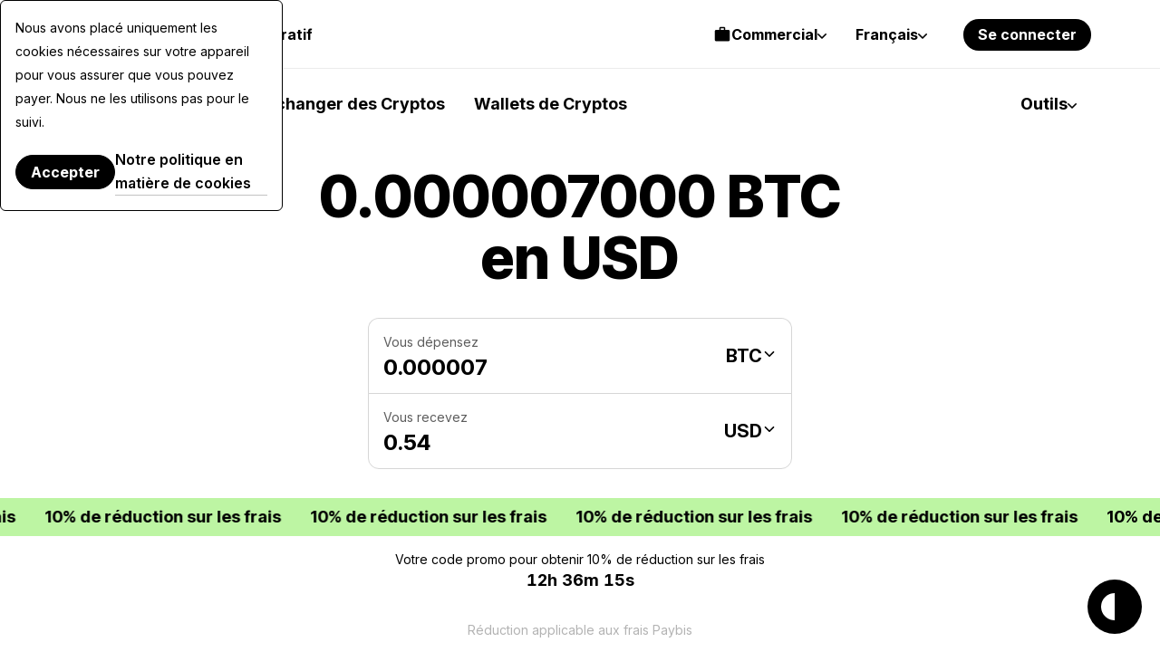

--- FILE ---
content_type: application/javascript
request_url: https://paybis.com/vite/assets/index-D9jGUP-s.js
body_size: 940
content:
import{_ as O}from"./fallback-Cnyap0TA.js";import{V as P}from"./vuex.esm-BqnfoFry.js";import{V as k,a as R}from"./errorHandle-D--iMlzv.js";import{a as p,b,T as i,c as u,e as A,E as M}from"./sentry-BXAeHt09.js";import{g as S}from"./FreezeBody-BYnDuSLF.js";import{b as N}from"./front-client-ZByjWrHp.js";import{s as f,r as T}from"./navigation-CN-UA3Ig.js";import{a as C}from"./helper-25qV801u.js";const E="error",g="x-timestamp",_="Authorization",v=()=>{if(P.$isServer)return null;let t=null;const r=document.head.querySelector('meta[name="csrf-token"]');return r!==null&&(t=r.content),t},y=()=>{const t=p.create();b(t,{retries:1,retryDelay:()=>5e3});const r={};return t.interceptors.request.use(e=>{e.timeout=e.timeout||3e4,e.headers["X-Correlation-ID"]=S(),i.hasToken()&&(e.headers[_]=`Bearer ${i.getToken()}`),e.metadata={startTime:new Date};const n=e.url;r[n]&&r[n].abort();const s=new AbortController;if(e.signal=s.signal,r[n]=s,e.method!=="get"&&n.indexOf("/")===0){const a=v();a!==null&&(e.headers["X-CSRF-TOKEN"]=a)}return e},e=>Promise.reject(e)),t.interceptors.response.use(e=>{if(typeof e.headers[g]<"u"){const s=new Date-e.config.metadata.startTime,a=e.headers[g]*1e3;f.commit("setServerTimeDiff",a+s-Date.now())}return e},e=>{if(p.isCancel(e))return new Promise(()=>{});const{config:n,response:s}=e;if(s===void 0)return u({error:e}),Promise.reject(e);const{url:a}=n||{};if(f.dispatch("error/setError",s),f.getters["error/isUnauthorized"]){const o={cookieEnabled:navigator.cookieEnabled,token:i.getToken(),refreshToken:i.getRefreshToken(),cookies:document.cookie,errorExtraMessage:"Error in refresh method for token"},{config:d,response:h}=e;if(d&&(o.config=d),h&&(o.response=h),a.indexOf("/jwt/refresh")===-1&&a.indexOf("/")!==0)return i.requestNewToken().then(({jwt:l})=>(n.headers[_]=`Bearer ${l}`,t.request(n))).catch(l=>{throw u({error:l,extra:o}),e});throw u({error:e,extra:o}),A.emit(M.SESSION_TIMEOUT),e}if(N(s.status)&&T.history.current.name!==E){const o=e.config.sentryIgnoreErrorStatuses||[];(o.length===0||!o.includes(e.response.status))&&u({error:e}),T.push({name:E})}return Object.assign(e,e.response),Promise.reject(e)}),t};function I(t,r){const e=Math.abs(t);return r===1||e%10===1&&e%100!==11?0:e%10>=2&&e%10<=4&&(e%100<10||e%100>=20)?1:2}function D(t){return t===1?0:1}function L(t){return t===1?0:1}function x(t){return t===1?0:1}function V(t){return t===0||t===1?0:1}function j(t){return t===1?0:1}function U(t){return t===1?0:1}function q(){return 0}function B(t){const r=Math.abs(t);return r===0?0:r===1?1:r===2?2:r%100>=3&&r%100<=10?3:r%100>=11&&r%100<=99?4:5}const $={ru:I,en:D,es:L,it:x,fr:V,de:j,pt:U,ko:q,ar:B};var z={};P.use(k);const w="en",F="translation-slugs",m=new k({locale:C()||w,pluralizationRules:$});let c=null;const H=()=>z.DEPLOYMENT_ENV==="prod"?!1:new URLSearchParams(window.location.search).has(F),K=R(async function(t,r){return await y().get("https://"+FRONT_CDN_HOST+`/translations/${t}.${r}.json`).then(({data:e})=>e)}),X=async()=>{const t=await O(()=>import("./fallback-Cnyap0TA.js").then(r=>r.f),[]).then(r=>r.default);m.mergeLocaleMessage(w,t)},Y=async t=>{if(!H())try{const r=await K("public",t);m.mergeLocaleMessage(t,r)}catch{await X()}},G=()=>c||(c=Y(m.locale),c);G();export{y as A,F as N,G as a,H as h,m as i};
//# sourceMappingURL=index-D9jGUP-s.js.map


--- FILE ---
content_type: application/javascript
request_url: https://paybis.com/vite/assets/PaginationModel-BXlZzukb.js
body_size: 509
content:
function d(e){for(var t=1;t<arguments.length;t++){var r=arguments[t];for(var a in r)e[a]=r[a]}return e}var E={read:function(e){return e[0]==='"'&&(e=e.slice(1,-1)),e.replace(/(%[\dA-F]{2})+/gi,decodeURIComponent)},write:function(e){return encodeURIComponent(e).replace(/%(2[346BF]|3[AC-F]|40|5[BDE]|60|7[BCD])/g,decodeURIComponent)}};function w(e,t){function r(n,c,o){if(!(typeof document>"u")){o=d({},t,o),typeof o.expires=="number"&&(o.expires=new Date(Date.now()+o.expires*864e5)),o.expires&&(o.expires=o.expires.toUTCString()),n=encodeURIComponent(n).replace(/%(2[346B]|5E|60|7C)/g,decodeURIComponent).replace(/[()]/g,escape);var i="";for(var s in o)o[s]&&(i+="; "+s,o[s]!==!0&&(i+="="+o[s].split(";")[0]));return document.cookie=n+"="+e.write(c,n)+i}}function a(n){if(!(typeof document>"u"||arguments.length&&!n)){for(var c=document.cookie?document.cookie.split("; "):[],o={},i=0;i<c.length;i++){var s=c[i].split("="),I=s.slice(1).join("=");try{var l=decodeURIComponent(s[0]);if(o[l]=e.read(I,l),n===l)break}catch{}}return n?o[n]:o}}return Object.create({set:r,get:a,remove:function(n,c){r(n,"",d({},c,{expires:-1}))},withAttributes:function(n){return w(this.converter,d({},this.attributes,n))},withConverter:function(n){return w(d({},this.converter,n),this.attributes)}},{attributes:{value:Object.freeze(t)},converter:{value:Object.freeze(e)}})}var u=w(E,{path:"/"});const h={path:"/",sameSite:"None",secure:!0};let p;u&&typeof u.withAttributes=="function"?p=u.withAttributes(h):u?p=u:p={get:()=>{},set:()=>{},remove:()=>{}};const g={get(e){return p.get(e)},set(e,t,r={}){p.set(e,t,{...h,...r})},remove(e,t={}){p.remove(e,{...h,...t})}},v={},m={get(e){return v[e]},set(e,t){v[e]=t},remove(e){delete v[e]}},A={get(e){return g.get(e)||m.get(e)},set(e,t,r={}){g.set(e,t,r),m.set(e,t)},remove(e,t={}){g.remove(e,t),m.remove(e)}},k="pb-mob-app",C=()=>{const e=A.get(k);if(!e)throw new Error("Cookie not found");return JSON.parse(e)},f=()=>!!A.get(k),O=()=>f()&&window.flutter_inappwebview!==void 0,R=()=>f()?C()._appVersion:null,S=()=>f()?C()._osName==="Android":!1,V=()=>f()?C()._osName==="iOS":!1;let b=!1;const x=[],D=e=>{const t=window.flutter_inappwebview;!t||!t.callHandler||t.callHandler("WebViewJSHandler",{action:e.eventName,data:e.data})},y=(e,t={})=>{f()&&(b?D({eventName:e,data:t}):x.push({eventName:e,data:t}))};typeof window<"u"&&window.addEventListener("flutterInAppWebViewPlatformReady",()=>{b=!0,x.forEach(e=>D(e))},{once:!0});class U{constructor({page:t,pageSize:r,total:a}){this.page=t,this.perPage=r,this.total=a}nextPage(){this.page*this.perPage>this.total||this.page++}resetPage(){this.page=1}}export{U as P,S as a,V as b,A as c,O as d,y as e,u as f,R as g,f as i};
//# sourceMappingURL=PaginationModel-BXlZzukb.js.map


--- FILE ---
content_type: application/javascript
request_url: https://paybis.com/vite/assets/transactionStatus-CIRHONBB.js
body_size: 5382
content:
import{V as J}from"./vuex.esm-BqnfoFry.js";import{V as v,a as M}from"./errorHandle-D--iMlzv.js";import{A as y,j as G,k,p as Z}from"./navigation-CN-UA3Ig.js";import"./types-O0xPqVFU.js";import{T as z}from"./sentry-BXAeHt09.js";var W=(e=>(e.INCOMING="incoming",e.OUTGOING="outgoing",e))(W||{}),Q=(e=>(e.Manual="manual",e.SendAll="sendAll",e))(Q||{});const ee={"shared.error.subtitle":"Oops, something went wrong","shared.error.status":"We are experiencing some issue","shared.error.message":"Please contact the server administrator to inform them of the time this error occurred and the actions you performed just before this error.","transaction-flow.shared.secured":"Secured by TLS protocol","transaction-flow.cancel-popup.title":"Confirm cancel.","transaction-flow.cancel-popup.message":"Are you sure you want to cancel transaction?","transaction-flow.cancel-popup.yes":"Yes","transaction-flow.cancel-popup.no":"No"};var te={};J.use(v);const $="none",re="en",se="translation-slugs";let C={};const b=new v({locale:$}),Ie=b,Fe=()=>te.DEPLOYMENT_ENV==="prod"?!1:new URLSearchParams(window.location.search).has(se),_e=()=>b.locale!==$,I=(e,t)=>{b.locale=e,b.mergeLocaleMessage(e,t)},Be=M(e=>x(e,"public")),Oe=M(e=>x(e,"member")),x=async(e,t)=>{const r="https://"+FRONT_CDN_HOST+`/translations/${t}.${e}.json`;if(C[t])return C[t];try{const s=await y().get(r).then(({data:a})=>a);C[t]=s,I(e,s)}catch{I(re,ee)}};class ne{constructor(t,r,s,a,n){this.address=t,this.tag=r,this.balance=s,this.currency=a,this.primaryAddress=n}getAddress(){return this.address}getTag(){return this.tag}getBalance(){return this.balance}getCurrency(){return this.currency}getPrimaryAddress(){return this.primaryAddress}}class A{constructor(t="",r="",s=[],a="",n="",o=0,c=null,i={}){this.currency=t,this.blockchain=r,this.addressList=s,this.blockchainName=a,this.assetId=n,this.totalBalance=o,this.walletName=c,this.requiredFees=i,this.searchAlias=""}static fromWalletData({balance:t,blockchain:r,addresses:s,blockchainName:a,assetId:n,name:o,requiredFees:c}){const{currency:i,amount:l}=t,u=[];s.forEach(({address:T,tag:p,primaryAddress:g})=>{u.push(new ne(T,p,l,i,g))});const d=new this(i,r,u,a,n,l,o,c);return d.searchAlias=[i,s.map(({address:T})=>T).join(" "),a,n,o].filter(Boolean).join(" ").toLowerCase(),d}hasAddress(){return this.addressList.length>0}getDefaultAddress(){if(!this.hasAddress())return{};const t=this.addressList.find(r=>r.getPrimaryAddress());return t||this.addressList[0]}getAdditionalAddresses(){const t=this.getDefaultAddress();return this.addressList.filter(r=>r!==t)}getAllAddresses(){return this.addressList}getTotalBalance(){return this.totalBalance}getBlockchain(){return this.blockchain}getAssetId(){return this.assetId}getCurrency(){return this.currency}getWalletName(){return this.walletName}getSearchAlias(){return this.searchAlias}getRequiredFees(){return this.requiredFees}equals(t){return t instanceof A&&t.assetId===this.assetId}}const h={getTransactions(e={}){return this._get("v1/transactions",{timeout:30*1e3,params:e}).then(({data:t})=>t)},getWallets(){return this._get("v3/wallets",{timeout:30*1e3})},getWalletByAssetId(e){return this._get(`v2/wallets/${e}`)},addWallet(e){return this._post("v3/wallets",e)},renameWallet({assetId:e,walletAddress:t,walletName:r}){return this._put("v2/wallets/name",{assetId:e,address:t,name:r})},addWalletAddress(e){return this._post(`v2/wallets/${encodeURIComponent(e)}/new-address`,{assetId:e})},requestOtp(e){return this._post("v2/otp",{transactionId:e},{sentryIgnoreErrorStatuses:[409,425]})},initTransaction(e){return this._post("v2/transactions",e,{sentryIgnoreErrorStatuses:[409,425]}).then(({data:t})=>t)},submitTransaction({transactionId:e,otpCode:t}){return this._post(`v2/transactions/${encodeURI(e)}/submit`,{otpCode:t})},getTransactionById(e){return this._get(`v2/transactions/${e}`)},getSupportedAssets(){return this._get("v1/assets/supported").then(({data:e})=>e)},getTransactionsFees(e){return this._post("v2/fees",e).then(({data:t})=>t.data)},_get(e,t={}){return y().get(this._getApiUrl(e),t).then(({data:r})=>r)},_post(e,t,r={}){return y().post(this._getApiUrl(e),t,r)},_put(e,t,r={}){return y().put(this._getApiUrl(e),t,r)},_getApiUrl(e){return`${WEB_WALLETS_API_HOST}/public/web-wallets/${e}`}},N={XRP:{addBtn:"web-wallets.button.add-wallet-address-xrp",countAddresses:"web-wallets.label.added-wallet-addresses-xrp"},XLM:{addBtn:"web-wallets.button.add-wallet-address-xlm",countAddresses:"web-wallets.label.added-wallet-addresses-xlm"},default:{addBtn:"web-wallets.button.add-wallet-address",countAddresses:"web-wallets.label.added-wallet-addresses"}};function Ue(e,t){return`${e.direction===W.OUTGOING?"-":"+"}${ae(e,t)}`}function ae(e,t){const{amount:r,currency:s}=e.amount;return`${k(Number(r),t,s)} ${s}`}function He(e,t){const r=e.amountUSD;return`${G(Number(r.amount),t,r.currency)}`}function Pe({networkFee:e,serviceFee:t},r){const{amount:s,currency:a}=e,{amount:n}=t,o=Number(s)+Number(n);return`${k(o,r,a)} ${a}`}function De({status:e,direction:t}){return e!=="completed"?"text-grey":t===W.INCOMING?"text-green":"text-red"}function m(e,t){return t.find(r=>r.code===e)??null}function V(e){return e in N?e:"default"}function ve(e){const t=V(e);return N[t].addBtn}function Me(e){const t=V(e);return N[t].countAddresses}class oe{constructor({amount:t,currency:r}){this.amount=t,this.currency=r}}class F{constructor(t,r,s,a,n,o,c,i,l,u){this.id=t,this.assetId=r,this.amount=new oe(s),this.toAddress=a,this.feeLevel=n,this.note=o,this.status=c,this.treatAsGrossAmount=i,this.otpInformation=l,this.fromAddress=u}static createFromData({id:t,assetId:r,amount:s,toAddress:a,feeLevel:n,note:o,status:c,treatAsGrossAmount:i,otpInformation:l,fromAddress:u}){return new this(t,r,s,a,n,o,c,i,l,u)}getToAddress(){return this.toAddress.address}getCurrency(){return this.amount.currency}getAmount(){return Number(this.amount.amount)}getNote(){return this.note}getFeeLevel(){return this.feeLevel}getStatus(){return this.status}getOtpInformation(){return this.otpInformation}getFromAddress(){return this.fromAddress}}const Ge="web-wallet:reload-wallets",$e="web-wallet:reload-transactions",_={CORPORATE:100,PRIVATE:10};function ce(){return`web-wallet:transactions-list-storage:${z.getUserId()}`}class B{constructor({address:t,tag:r}){this.address=t,this.tag=r}}class E{constructor({amount:t,currency:r}){this.amount=t,this.currency=r}}class ie{constructor(t={amount:0,currency:""},r={amount:0,currency:"USD"},s="",a="",n=new Date().toString(),o="",c={address:0,tag:""},i="",l="",u={amount:0,currency:""},d="",T={address:0,tag:""},p="",g="",S="",f=""){this.id=l,this.blockchain=s,this.confirmations=a,this.direction=o,this.hash=i,this.status=d,this.createdAt=new Date(n),this.amount=new E(t),this.amountUSD=new E(r),this.networkFee=new E(u),this.serviceFee=new E(g),this.fromAddress=new B(c),this.toAddress=new B(T),this.assetId=p,this.subStatus=S,this.note=f}static createFromData({amount:t,amountUSD:r,blockchain:s,confirmations:a,createdAt:n,direction:o,fromAddress:c,hash:i,id:l,networkFee:u,status:d,toAddress:T,assetId:p,serviceFee:g,subStatus:S,note:f}){return new this(t,r,s,a,n,o,c,i,l,u,d,T,p,g,S,f)}static createFromAddTransactionResponse({id:t,status:r},{blockchain:s,amount:a,currency:n,toAddress:o,tag:c,amountUSD:i,fromAddress:l,assetId:u,note:d}){return new this({amount:a,currency:n},{amount:i,currency:"USD"},s,0,new Date().toString(),"outgoing",{address:l},"",t,{amount:"0.00",currency:"USD"},r,{address:o,tag:c},u,{amount:"0.00",currency:"USD"},"",d)}getMappedStatus(){const t={failed:"fail",completed:"success",canceled:"fail"};if(!(typeof t[this.status]>"u"))return t[this.status]}}let L=null;const q=()=>(L===null&&(L=ce()),L);function O(){const e=window.localStorage.getItem(q());return e?JSON.parse(e):[]}function U(e){window.localStorage.setItem(q(),JSON.stringify(e))}const le={addTransactionToStorage(e){const t=O();t.push(e),U(t)},getTransactions(e){return h.getTransactions(e).then(t=>{const s=O().filter(n=>t.find(({id:c})=>c===n.id)===void 0);return U(s),[...t,...s].map(n=>ie.createFromData(n)).sort((n,o)=>o.createdAt-n.createdAt)})}},w={USDT:{currency:"ETH",blockchain:"ethereum",protocol:"ERC20"},CEL:{currency:"ETH",blockchain:"ethereum",protocol:"ERC20"},USDC:{currency:"ETH",blockchain:"ethereum",protocol:"ERC20"},LINK:{currency:"ETH",blockchain:"ethereum",protocol:"ERC20"},SHIB:{currency:"ETH",blockchain:"ethereum",protocol:"ERC20"},UNI:{currency:"ETH",blockchain:"ethereum",protocol:"ERC20"},AAVE:{currency:"ETH",blockchain:"ethereum",protocol:"ERC20"},DAI:{currency:"ETH",blockchain:"ethereum",protocol:"ERC20"},COMP:{currency:"ETH",blockchain:"ethereum",protocol:"ERC20"},MKR:{currency:"ETH",blockchain:"ethereum",protocol:"ERC20"},YFI:{currency:"ETH",blockchain:"ethereum",protocol:"ERC20"},SUSHI:{currency:"ETH",blockchain:"ethereum",protocol:"ERC20"},WBTC:{currency:"ETH",blockchain:"ethereum",protocol:"ERC20"},ENJ:{currency:"ETH",blockchain:"ethereum",protocol:"ERC20"},CHZ:{currency:"ETH",blockchain:"ethereum",protocol:"ERC20"},BAT:{currency:"ETH",blockchain:"ethereum",protocol:"ERC20"},PERP:{currency:"ETH",blockchain:"ethereum",protocol:"ERC20"},SXP:{currency:"ETH",blockchain:"ethereum",protocol:"ERC20"},CRV:{currency:"ETH",blockchain:"ethereum",protocol:"ERC20"},NMR:{currency:"ETH",blockchain:"ethereum",protocol:"ERC20"},HOT:{currency:"ETH",blockchain:"ethereum",protocol:"ERC20"},KNC:{currency:"ETH",blockchain:"ethereum",protocol:"ERC20"},SAND:{currency:"ETH",blockchain:"ethereum",protocol:"ERC20"},BAL:{currency:"ETH",blockchain:"ethereum",protocol:"ERC20"},ELF:{currency:"ETH",blockchain:"ethereum",protocol:"ERC20"},GRT:{currency:"ETH",blockchain:"ethereum",protocol:"ERC20"},ZRX:{currency:"ETH",blockchain:"ethereum",protocol:"ERC20"},MANA:{currency:"ETH",blockchain:"ethereum",protocol:"ERC20"},UMA:{currency:"ETH",blockchain:"ethereum",protocol:"ERC20"},SNX:{currency:"ETH",blockchain:"ethereum",protocol:"ERC20"},TEL:{currency:"ETH",blockchain:"ethereum",protocol:"ERC20"},STMX:{currency:"ETH",blockchain:"ethereum",protocol:"ERC20"},CVC:{currency:"ETH",blockchain:"ethereum",protocol:"ERC20"},OGN:{currency:"ETH",blockchain:"ethereum",protocol:"ERC20"},BAND:{currency:"ETH",blockchain:"ethereum",protocol:"ERC20"},SNT:{currency:"ETH",blockchain:"ethereum",protocol:"ERC20"},HEX:{currency:"ETH",blockchain:"ethereum",protocol:"ERC20"},DENT:{currency:"ETH",blockchain:"ethereum",protocol:"ERC20"},RSR:{currency:"ETH",blockchain:"ethereum",protocol:"ERC20"},LRC:{currency:"ETH",blockchain:"ethereum",protocol:"ERC20"},AXS:{currency:"ETH",blockchain:"ethereum",protocol:"ERC20"},"USDT-ERC20-ROPSTEN":{currency:"ETH",blockchain:"ethereum",protocol:"ERC20"},BNBSC:{currency:"BNB",blockchain:"binance-smart-chain",protocol:"BEP20"},BUSD:{currency:"BNB",blockchain:"binance-smart-chain",protocol:"BEP20"},"BNBSC-TESTNET":{currency:"BNB",blockchain:"binance-smart-chain",protocol:"BEP20"},"BUSD-BEP20-TESTNET":{currency:"BNB",blockchain:"binance-smart-chain",protocol:"BEP20"},"USDT-TRC20":{currency:"TRX",blockchain:"tron",protocol:"TRC20"},"USDT-GOERLI":{currency:"ETH",blockchain:"ethereum",protocol:"ERC20"},"USDC-GOERLI":{currency:"ETH",blockchain:"ethereum",protocol:"ERC20"},"USDT-TRC20-SHASTA":{currency:"TRX",blockchain:"tron",protocol:"TRC20"},"DAI-GOERLI":{currency:"ETH",blockchain:"ethereum",protocol:"ERC20"},"MKR-GOERLI":{currency:"ETH",blockchain:"ethereum",protocol:"ERC20"},"SAND-GOERLI":{currency:"ETH",blockchain:"ethereum",protocol:"ERC20"},"COMP-GOERLI":{currency:"ETH",blockchain:"ethereum",protocol:"ERC20"},"UNI-GOERLI":{currency:"ETH",blockchain:"ethereum",protocol:"ERC20"},"LINK-GOERLI":{currency:"ETH",blockchain:"ethereum",protocol:"ERC20"},"GRT-GOERLI":{currency:"ETH",blockchain:"ethereum",protocol:"ERC20"},"ZRX-GOERLI":{currency:"ETH",blockchain:"ethereum",protocol:"ERC20"},"BAT-GOERLI":{currency:"ETH",blockchain:"ethereum",protocol:"ERC20"}},H={getNativeCurrency(e){return w[e]?.currency},getNativeBlockchain(e){return w[e]?.blockchain||null},hasApproximatelySymbol(e){return(w[e]?.protocol||null)==="ERC20"}};class ue{constructor(t="",r="",{networkFee:s}={},a=""){this.feeLevel=t,this.assetId=r,this.networkFee=Number(s||0),this.feeCurrency=a,this.walletCurrency="",this.currencyCode="",this.language="",this.prices=[]}static fromData(t,r,s,a){return new this(t,r,s,a)}setWalletCurrency(t){return this.walletCurrency=t,this}setCurrencyCode(t){return this.currencyCode=t,this}setLanguage(t){return this.language=t,this}setPrices(t){return this.prices=t,this}getFeeLevelUpperCase(){return this.feeLevel?this.feeLevel.toUpperCase():""}getFiatAmountFormatted(){const t=this.getRate(),r=this.getAdditionalFiatAmount();return G(t*this.networkFee+r,this.language,this.currencyCode)}getAdditionalFiatAmount(){return{medium:.01,high:.02}[this.feeLevel]||0}getCryptoAmountFormatted(){const t=this.getCurrency();return k(this.networkFee,this.language,t)}getCurrency(){return this.feeCurrency||this.walletCurrency}getAssetId(){return this.assetId}getBlockchain(){return H.getNativeBlockchain(this.getAssetId())||""}getRate(){return m(this.getCurrency(),this.prices)?.price??0}getApproximatelySymbol(){return H.hasApproximatelySymbol(this.getAssetId())?"≈":""}getNetworkFee(){return this.networkFee||0}}const xe={namespaced:!0,state:()=>({walletsList:[],transactionsList:[],isWalletListLoading:!1,isWalletTransactionsLoading:!1,hasWalletError:!1,hasWalletTransactionError:!1,walletsSendErrorMessageAmount:null,walletsSendErrorMessageAddress:null,supportedAssets:[],initialPrices:[],transactionsFees:[],isTransactionsFeesLoading:!1,webWalletTransactionStatus:"",webWalletTransaction:{},buyLinks:{},sellLinks:{},swapLinks:{},isCorporateAccount:!1,defaultBuyLink:null,defaultSellLink:null,webWalletsButtonsFeatures:{sellCrypto:!0,sendCrypto:!0}}),getters:{getWalletAssetInformation:e=>t=>{const r=e.supportedAssets.find(s=>s.code===t);return e.supportedAssets.length===0||!r?null:r},getWalletName:(e,t)=>r=>{const s=t.getWalletAssetInformation(r);return s?s.name:""},getWalletCurrency:(e,t)=>r=>{const s=t.getWalletAssetInformation(r);return s?s.currency:""},getWalletFullName:(e,t)=>r=>{const s=t.getWalletName(r),a=t.getWalletCurrency(r);return!s&&!a?"":`${s} ${a}`},getWalletNetwork:(e,t)=>r=>{const s=t.getWalletAssetInformation(r);return s?s.network:""},getWalletBlockchain:(e,t)=>r=>{const s=t.getWalletAssetInformation(r);return s?s.blockchain:""},isTagNeeded:(e,t)=>r=>{const s=t.getWalletAssetInformation(r);return s?s.tagNeeded:""},sortedWalletsByPrice(e){const t=e.initialPrices;return e.walletsList.sort((r,s)=>{const a=m(r.getCurrency(),t)?.price??0,n=m(s.getCurrency(),t)?.price??0;return s.getTotalBalance()*n-r.getTotalBalance()*a})},isWebWalletTransactionStatusNewOrRetry:e=>e.webWalletTransactionStatus==="new"||e.webWalletTransactionStatus==="retry",webWalletTransaction:e=>e.webWalletTransaction,getWalletAssetList:e=>e.walletsList.map(t=>t.assetId),nativeAssetToSubAssetMap:e=>e.supportedAssets.reduce((t,r)=>(r.subAssetOf&&(t.has(r.subAssetOf)||t.set(r.subAssetOf,[]),t.get(r.subAssetOf).push(r.code)),t),new Map),subAssetToNativeAssetMap:e=>e.supportedAssets.reduce((t,r)=>(r.subAssetOf&&t.set(r.code,r.subAssetOf),t),new Map),isMultiAssetBlockchain:(e,t)=>r=>t.subAssetToNativeAssetMap.has(r)||t.nativeAssetToSubAssetMap.has(r),priceMap:(e,t)=>{const r=e.initialPrices,s=new Set(e.walletsList.map(n=>n.getCurrency())),a=new Map;return s.forEach(n=>{const{price:o=0}=m(n,r)??{};a.set(n,o)}),a},getGroupedWallets:(e,t)=>{const{subAssetToNativeAssetMap:r,priceMap:s}=t,a=new Map;return e.walletsList.forEach(n=>{const o=n.getDefaultAddress().address,c=r.get(n.assetId)??null,i=c??n.assetId,l=`${o}__${i}`;a.has(l)||a.set(l,{parent:null,subAssets:[],totalAmount:0});const u=a.get(l),d=Number(n.getTotalBalance());if(d>0){const T=s.get(n.getCurrency())??0;u.totalAmount+=d*T}c?u.subAssets.push(n):u.parent=n}),Array.from(a.values()).sort((n,o)=>o.totalAmount-n.totalAmount).reduce((n,{parent:o,subAssets:c})=>(o&&(o.subAssets=c,n.push(o)),n),[])},getVaultsLimit:e=>e.isCorporateAccount?_.CORPORATE:_.PRIVATE,getWalletsByAssetId:e=>t=>e.walletsList.filter(r=>r.assetId===t),hasMaxWalletsForAssetId:(e,t)=>r=>t.getWalletsByAssetId(r).length>=t.getVaultsLimit,walletHasSubAsset:e=>(t,r)=>e.walletsList.some(s=>s.assetId===t&&s.getDefaultAddress().address===r),getAvailableToAddSubAssetsList:(e,t)=>r=>e.supportedAssets.filter(({subAssetOf:s,code:a})=>s===r.assetId&&!t.walletHasSubAsset(a,r.getDefaultAddress().address)),getBuyLinks:e=>e.buyLinks,canCreateWallet:(e,t)=>e.supportedAssets.some(r=>!t.hasMaxWalletsForAssetId(r.code)),totalBalanceFiat:(e,t,r)=>{const s=r.prices?.prices||e.initialPrices;return e.walletsList.reduce((a,n)=>{const o=m(n.getCurrency(),s);return o?a+o.price*n.getTotalBalance():a},0)}},mutations:{addPendingWallet(e,t){e.walletsList.push(t)},clearPendingWallet(e,t){e.walletsList=e.walletsList.filter(r=>!r.equals(t))},setWebWalletsList(e,t=[]){const r=e.walletsList.filter(s=>typeof t.find(n=>n.equals(s)&&n.hasAddress())>"u");e.walletsList=t.concat(r)},startWalletListLoading(e){e.isWalletListLoading=!0},stopWalletListLoading(e){e.isWalletListLoading=!1},startWalletsTransactionsLoading(e){e.isWalletTransactionsLoading=!0},stopWalletsTransactionsLoading(e){e.isWalletTransactionsLoading=!1},updateWalletsError(e,t){e.hasWalletError=t},updateWalletsTransactionsError(e,t){e.hasWalletTransactionError=t},setTransactions(e,t){e.transactionsList=t},updateWalletsSendErrorMessageAmount(e,t){e.walletsSendErrorMessageAmount=t},updateWalletsSendErrorMessageAddress(e,t){e.walletsSendErrorMessageAddress=t},setSupportedAssets(e,t){e.supportedAssets=t},setInitialPrices(e,t){e.initialPrices=JSON.parse(JSON.stringify(t))},setTransactionsFees(e,t){e.transactionsFees=t},startTransactionsFeesLoading(e){e.isTransactionsFeesLoading=!0},stopTransactionsFeesLoading(e){e.isTransactionsFeesLoading=!1},setExchangeLinks(e,{buy:t,sell:r,swap:s}){e.buyLinks=t,e.sellLinks=r,e.swapLinks=s},setWebWalletTransactionStatus(e,t){e.webWalletTransactionStatus=t},setWebWalletTransaction(e,t){e.webWalletTransaction=F.createFromData(t)},setIsCorporateAccount(e,t){e.isCorporateAccount=t},setDefaultBuyLink(e,t){e.defaultBuyLink=t},setDefaultSellLink(e,t){e.defaultSellLink=t},setWebWalletsButtonsFeatures(e,t){e.webWalletsButtonsFeatures={...e.webWalletsButtonsFeatures,...t}}},actions:{requestAddWallet({commit:e},t){return h.addWallet(t).then(({data:r})=>A.fromWalletData(r.data))},requestAddWalletAddress({commit:e},t){return h.addWalletAddress(t)},requestGetWallets({commit:e}){return h.getWallets().then(({data:t})=>{const r=[];t.forEach(s=>{const a=A.fromWalletData(s);r.push(a)}),e("setWebWalletsList",r)})},getWalletByAssetId({commit:e},t){return h.getWalletByAssetId(t).then(({data:r})=>A.fromWalletData(r))},getTransactions({commit:e,getters:t},r={}){return le.getTransactions(r).then(s=>{e("setTransactions",s)})},getSupportedAssets({commit:e}){return h.getSupportedAssets().then(t=>{t.forEach((r,s)=>{r.id=s+1}),e("setSupportedAssets",t)})},requestInitTransaction({commit:e},t){return h.initTransaction(t).then(({data:r})=>F.createFromData(r))},getTransactionById({commit:e},t){return h.getTransactionById(t).then(({data:r})=>{e("setWebWalletTransaction",r)})},requestSubmitTransaction({commit:e},t){return h.submitTransaction(t).then(({data:r})=>r.data)},getTransactionsFees({commit:e},t){return e("startTransactionsFeesLoading"),h.getTransactionsFees(t).then(r=>{const s=["low","medium","high"],a=Object.keys(r).filter(n=>s.includes(n)).map(n=>ue.fromData(n,r.feeAsset,r[n],r.feeCurrency));e("setTransactionsFees",a)}).catch(({data:r})=>{const s=new Error(r.detail);throw s.code=r.code,s}).finally(()=>{e("stopTransactionsFeesLoading")})},getExchangeLinksByAssets({commit:e},t){return Z.getExchangeLinksByAssets(t).then(r=>{const s={buy:[],sell:[],swap:[]};Object.keys(r).forEach(function(a){const{buy:n,sell:o,swap:c}=r[a];s.buy[a]=n,s.sell[a]=o,s.swap[a]=c}),e("setExchangeLinks",s)})},setTransactionStatus({commit:e},t){e("setWebWalletTransactionStatus",t)}}},de=0,he=1,Y=2,X=4,Te=3,pe=5,j=6,ge=7,me=9,K=8,Ae=10,Ee=12,ye=-2,be=13,Se=14,fe=15,Ce=16,R="fail",Le="success",Ve="pending",P={[Y]:"completed",[he]:"mail-sent",[ye]:"in-progress",[de]:"in-progress",[X]:"rejected",[j]:"payment-error",[Te]:"payment-made",[pe]:"payment-made",[be]:"payment-pending",[ge]:"payment-pending",[K]:"canceled",[Ae]:"payment-verified",[Ee]:"payment-refunded",[me]:"payment-received",[Se]:"card-authorization-required",[Ce]:"card-authorization-review",[fe]:"card-authorization-review"},D={[K]:R,[X]:R,[j]:R,[Y]:Le};function qe(e){return P[e]?P[e]:null}function Ye(e){return D[e]?D[e]:null}export{le as F,se as N,Ge as R,Ve as S,A as W,Oe as a,Be as b,Ye as c,R as d,Le as e,De as f,qe as g,Fe as h,Ie as i,Pe as j,He as k,ae as l,Ue as m,h as n,_e as o,ie as p,$e as q,m as r,F as s,ue as t,Q as u,w as v,xe as w,Me as x,ve as y};
//# sourceMappingURL=transactionStatus-CIRHONBB.js.map


--- FILE ---
content_type: application/javascript
request_url: https://paybis.com/vite/assets/crypto-price-chart-Dp-rfz_y.js
body_size: 3554
content:
import{f as g,a as T,C as S,_ as x,P as k,E as F,i as A}from"./numberFormatter-D5w4mMbu.js";import{i as m}from"./index-D9jGUP-s.js";import{d,n as f,r as _,w as v,c as y,o as I,V as L}from"./vuex.esm-BqnfoFry.js";import{U as E}from"./front-client-ZByjWrHp.js";import{B as M}from"./BaseTooltip-DzNRZPx-.js";import{C as P,L as O,a as R,P as H,b as N,c as B,p as z,d as G}from"./chart-shgNG4cE.js";import{k as W,o as K,a as w}from"./errorHandle-D--iMlzv.js";import{f as $,P as U,u as b}from"./FreezeBody-S-LxeQpr.js";import"./transactionStatus-CIRHONBB.js";import"./sortPriorityFiats-CRvXt6np.js";import"./UrlHelper-lE3pmAR5.js";import"./fallback-Cnyap0TA.js";import"./sentry-BXAeHt09.js";import"./PaginationModel-BXlZzukb.js";import"./FreezeBody-BYnDuSLF.js";import"./getTimerFromTimestamp-CyihwG6r.js";import"./http-DGiUlCrg.js";import"./navigation-CN-UA3Ig.js";import"./types-O0xPqVFU.js";import"./helper-25qV801u.js";const Y=d({__name:"MarketInformation",props:{cryptoCurrency:null,fiatCurrency:null,marketInformation:null},setup(a){return{__sfc:!0,props:a,formatAmount:s=>g(s,m.locale),formatCompactAmount:(s,o)=>T(s,m.locale,o,S.symbol),BaseTooltip:M}}});var j=function(){var t=this,r=t._self._c,e=t._self._setupProxy;return r("div",{staticClass:"price-chart-stats"},[r("h3",{staticClass:"price-chart-stats__title"},[t._v(" "+t._s(t.$t("kano.price-chart.stats.title",{cryptoCode:e.props.cryptoCurrency.code,cryptoName:e.props.cryptoCurrency.name}))+" ")]),r("div",{staticClass:"price-chart-stats__items"},[r("div",{staticClass:"price-chart-stats-item"},[r("div",{staticClass:"price-chart-stats-item__wrapper"},[r("h5",{staticClass:"price-chart-stats-item__label"},[t._v(" "+t._s(t.$t("kano.price-chart.stats.mktcap"))+" ")]),r(e.BaseTooltip,[t._v(" "+t._s(t.$t("kano.price-chart.stats.mktcap.tooltip"))+" ")])],1),r("div",{staticClass:"price-chart-stats-item__value"},[t._v(" "+t._s(e.formatCompactAmount(e.props.marketInformation.mktcap,e.props.fiatCurrency.code))+" ")])]),r("div",{staticClass:"price-chart-stats-item"},[r("div",{staticClass:"price-chart-stats-item__wrapper"},[r("h5",{staticClass:"price-chart-stats-item__label"},[t._v(" "+t._s(t.$t("kano.price-chart.stats.volume24h"))+" ")]),r(e.BaseTooltip,[t._v(" "+t._s(t.$t("kano.price-chart.stats.volume24h.tooltip"))+" ")])],1),r("div",{staticClass:"price-chart-stats-item__value"},[t._v(" "+t._s(e.formatCompactAmount(e.props.marketInformation.volume24h,e.props.fiatCurrency.code))+" ")])]),r("div",{staticClass:"price-chart-stats-item"},[r("div",{staticClass:"price-chart-stats-item__wrapper"},[r("h5",{staticClass:"price-chart-stats-item__label"},[t._v(" "+t._s(t.$t("kano.price-chart.stats.high24h"))+" ")]),r(e.BaseTooltip,[t._v(" "+t._s(t.$t("kano.price-chart.stats.high24h.tooltip"))+" ")])],1),r("div",{staticClass:"price-chart-stats-item__value"},[t._v(" "+t._s(e.formatCompactAmount(e.props.marketInformation.high24h,e.props.fiatCurrency.code))+" ")])]),r("div",{staticClass:"price-chart-stats-item"},[r("div",{staticClass:"price-chart-stats-item__wrapper"},[r("h5",{staticClass:"price-chart-stats-item__label"},[t._v(" "+t._s(t.$t("kano.price-chart.stats.supply"))+" ")]),r(e.BaseTooltip,[t._v(" "+t._s(t.$t("kano.price-chart.stats.supply.tooltip"))+" ")])],1),r("div",{staticClass:"price-chart-stats-item__value"},[t._v(" "+t._s(e.formatAmount(e.props.marketInformation.supply))+" "+t._s(e.props.cryptoCurrency.code)+" ")])])])])},V=[],X=f(Y,j,V,!1,null,null);const q=X.exports;var p=(a=>(a.HOUR="hour",a.DAY="day",a.WEEK="week",a.MONTH="month",a.THREE_MONTHS="three_months",a.SIX_MONTHS="six_months",a.YEAR="year",a.THREE_YEARS="three_years",a))(p||{});const J=d({__name:"ChartGraph",props:{fiatCurrency:null,datePeriod:null,chartData:null},setup(a){const t=a;P.register(O,R,H,N,B,z,G);const r=_(null),e=_(null);let s=null;const{stop:o}=W(r,([{isIntersecting:n}])=>{n&&e.value&&(s=u(t.chartData,e.value),o())},{threshold:.5});v(()=>t.chartData,n=>{!n.length||!e.value||!s||(s.data.datasets[0].data=n,s.update())});const u=(n,c)=>new P(c,{type:"line",data:{labels:!1,datasets:[{data:n,pointStyle:!1,borderColor:"#5F70DB",borderWidth:2,pointRadius:0,tension:.1}]},options:{interaction:{intersect:!1,mode:"index"},plugins:{legend:{display:!1},tooltip:{enabled:!0,usePointStyle:!0,axis:"x",callbacks:{title:i=>l.formatStringToLongDate(i[0].label),beforeBody:i=>l.formatAmountString(i[0].parsed.y),label:()=>""},titleFont:{size:14},bodyFont:{size:20}}},parsing:{xAxisKey:"date",yAxisKey:"price"},maintainAspectRatio:!1,legend:{display:!1},scales:{y:{border:{display:!1,dash:[6,4]},grid:{display:!0,drawTicks:!1,z:1},ticks:{align:"end",padding:10,maxTicksLimit:5,callback:function(i){return l.formatNumberToShort(Number(i))}}},x:{border:{display:!1},grid:{display:!1},ticks:{align:"start",padding:10,maxTicksLimit:7,callback:function(i){const h=this.getLabelForValue(i);return l.formatStringToShortDate(h)}}}},resizeDelay:100}}),l={formatAmountString(n){return g(Number(n),m.locale,t.fiatCurrency.code)},formatStringToLongDate(n){const c=new Date(n);return[p.HOUR,p.DAY,p.WEEK,p.MONTH].includes(t.datePeriod)?c.toLocaleTimeString(void 0,{hour:"numeric",minute:"numeric",month:"short",year:"numeric",day:"numeric"}):c.toLocaleDateString(void 0,{year:"numeric",month:"short",day:"numeric"})},formatStringToShortDate(n){const c=new Date(n);return[p.HOUR,p.DAY].includes(t.datePeriod)?c.toLocaleTimeString(void 0,{hour:"numeric",minute:"numeric"}):[p.WEEK,p.MONTH,p.THREE_MONTHS,p.SIX_MONTHS].includes(t.datePeriod)?c.toLocaleDateString(void 0,{month:"numeric",day:"numeric"}):c.toLocaleDateString(void 0,{year:"numeric",month:"numeric"})},formatNumberToShort(n){return new Intl.NumberFormat("en",{notation:"compact",maximumFractionDigits:1}).format(n)}};return{__sfc:!0,props:t,container:r,chart:e,chartObject:s,stop:o,createChart:u,chartMethods:l}}});var Q=function(){var t=this,r=t._self._c;return t._self._setupProxy,r("div",{ref:"container",staticClass:"chart-graph"},[r("canvas",{ref:"chart"})])},Z=[],tt=f(J,Q,Z,!1,null,"ec475381");const et=tt.exports,rt=d({__name:"PbSimplePopup",props:{value:{type:Boolean,default:!1},fitContentHeight:{type:Boolean,default:!1},fitParentWidth:{type:Boolean,default:!0},scrollToTop:{type:Boolean,default:!0}},emits:["show","hide","input"],setup(a,{emit:t}){const r=a,e=_(r.value);v(()=>r.value,()=>e.value=r.value),v(e,()=>{e.value?t("show"):t("hide"),window.innerWidth<1e3?$(e.value,r.scrollToTop):$(!1,!1),t("input",e.value)});const s=_(null);return K(s,()=>e.value=!1),{__sfc:!0,props:r,emit:t,show:e,popup:s}}});var at=function(){var t=this,r=t._self._c,e=t._self._setupProxy;return r("div",{staticClass:"light popup-wrapper",class:{"is-open":e.show,"height-auto":t.fitContentHeight}},[t._t("action",null,{visible:e.show,show:()=>e.show=!0,hide:()=>e.show=!1,toggle:()=>e.show=!e.show}),e.show?r("div",{ref:"popup",staticClass:"popup",class:{"fit-parent-width":t.fitParentWidth}},[t._t("default",null,{visible:e.show,show:()=>e.show=!0,hide:()=>e.show=!1,toggle:()=>e.show=!e.show})],2):t._e()],2)},st=[],ot=f(rt,at,st,!1,null,"bbc2fdbd");const nt=ot.exports;var ct=function(){var a=this,t=a.$createElement,r=a._self._c||t;return r("svg",a._g({attrs:{xmlns:"http://www.w3.org/2000/svg",width:"16",height:"16",fill:"none",color:"#000",viewBox:"0 0 16 16"}},a.$listeners),[r("path",{attrs:{stroke:"currentColor","stroke-linecap":"round","stroke-linejoin":"round","stroke-width":"1.5",d:"M3.429 5.714 8 10.286l4.572-4.572"}})])};const it={render:ct},lt=d({__name:"DropDownSelect",emits:["open"],setup(a,{emit:t}){return{__sfc:!0,emit:t,handleOpen:()=>{t("open")},PbScroll:U,PbSimplePopup:nt,DropDownArrrow:it}}});var pt=function(){var t=this,r=t._self._c,e=t._self._setupProxy;return r(e.PbSimplePopup,{attrs:{fitParentWidth:"",scrollToTop:!1},scopedSlots:t._u([{key:"action",fn:function({toggle:s,visible:o}){return[r("div",{staticClass:"drop-down-list-toggle",class:{"is-open":o},on:{click:function(u){e.handleOpen(),s()}}},[r("span",{staticClass:"drop-down-list-toggle__value"},[t._t("value")],2),r(e.DropDownArrrow,{staticClass:"drop-down-list-toggle__icon"})],1)]}},{key:"default",fn:function({hide:s}){return[r("div",{staticClass:"drop-down-header"},[r("img",{attrs:{src:x,width:"24",height:"24",alt:"close"},on:{click:s}})]),r(e.PbScroll,[r("div",{staticClass:"drop-down-list"},[t._t("default",null,{hide:s})],2)])]}}],null,!0)})},ut=[],_t=f(lt,pt,ut,!1,null,"fbd19077");const D=_t.exports,dt=d({__name:"FiatCurrencySelect",props:{value:null},emits:["input"],setup(a,{emit:t}){const r=a,e=w(()=>k.getAvailableFiatCurrencies()),{state:s,fetch:o}=b({list:()=>e()});return{__sfc:!0,props:r,emit:t,getFiatCurrencyList:e,fiatCurrencies:s,fetchFiatCurrencyList:o,selectCurrency:l=>{t("input",l)},DropDownSelect:D,ExchangeLoading:F}}});var ft=function(){var t=this,r=t._self._c,e=t._self._setupProxy;return r(e.DropDownSelect,{on:{open:e.fetchFiatCurrencyList},scopedSlots:t._u([{key:"value",fn:function(){return[t._v(" "+t._s(e.props.value.code)+" ")]},proxy:!0},{key:"default",fn:function({hide:s}){return[e.fiatCurrencies.loading?r(e.ExchangeLoading):t._l(e.fiatCurrencies.items,function(o){return r("div",{key:o.code,staticClass:"drop-down-item",class:{"is-selected":o.code===e.props.value.code},on:{click:function(u){e.selectCurrency(o),s()}}},[t._v(" "+t._s(o.code)+" ")])})]}}])})},mt=[],ht=f(dt,ft,mt,!1,null,"42ef14e0");const vt=ht.exports,Ct=d({__name:"TimePeriodSelect",props:{value:null},emits:["input"],setup(a,{emit:t}){const r=a,e=Object.values(p);return{__sfc:!0,props:r,emit:t,timePeriods:e,selectPeriod:o=>{t("input",o)},DropDownSelect:D}}});var yt=function(){var t=this,r=t._self._c,e=t._self._setupProxy;return r(e.DropDownSelect,{scopedSlots:t._u([{key:"value",fn:function(){return[r("div",{staticClass:"drop-down-value"},[t._v(" "+t._s(t.$t(`kano.price-chart.time-period-select.${t.value}`))+" ")])]},proxy:!0},{key:"default",fn:function({hide:s}){return t._l(e.timePeriods,function(o){return r("div",{key:o,staticClass:"drop-down-item",class:{"is-selected":o===t.value},on:{click:function(u){e.selectPeriod(o),s()}}},[t._v(" "+t._s(t.$t(`kano.price-chart.time-period-select.${o}`))+" ")])})}}])})},gt=[],kt=f(Ct,yt,gt,!1,null,"56818aeb");const wt=kt.exports,Pt=d({__name:"CryptoPriceChart",props:{cryptoCurrency:null,fiatCurrency:null,pricePageLink:null,formattedPrice:null},emits:["fiatChanged"],setup(a,{emit:t}){const r=a,e=_(r.fiatCurrency),s=_(p.THREE_MONTHS),o=y(()=>{if(!l.items||l.items.length<2)return 0;const c=l.items[0].price,i=l.items.at(-1)?.price||0;return c===0?0:((i-c)/c*100).toFixed(2)}),u=w((c,i,h)=>k.getHistoricData("CCCAGG",c,i,h)),{state:l,fetch:n}=b({list:async()=>(await u(r.cryptoCurrency.code,e.value.code,s.value)).map(i=>({date:new Date(i[0]*1e3).toISOString(),price:i[1]}))});return v([e,s],([c],[i])=>{n(),i.code!==c.code&&t("fiatChanged",c)}),I(()=>{n()}),{__sfc:!0,props:r,emit:t,selectedFiatCurrency:e,selectedTimePeriod:s,priceChangePercentage:o,getChartData:u,chartData:l,fetchChartData:n,ChartGraph:et,FiatCurrencySelect:vt,TimePeriodSelect:wt}}});var $t=function(){var t=this,r=t._self._c,e=t._self._setupProxy;return r("div",[r("div",{staticClass:"price-chart-header"},[r("div",{staticClass:"price-chart-header__price"},[t._v(" "+t._s(t.formattedPrice)+" ")]),r("div",{staticClass:"price-chart-header__chg24h"},[e.priceChangePercentage>0?r("span",{staticClass:"price-chart-header__chg24h--positive"},[t._v("+"+t._s(e.priceChangePercentage)+"%")]):r("span",{staticClass:"price-chart-header__chg24h--negative"},[t._v(t._s(e.priceChangePercentage)+"%")])]),r("a",{staticClass:"price-chart-header__link",attrs:{href:t.pricePageLink}},[t._v(" "+t._s(t.$t("kano.price-chart.link.to-price",{cryptoCode:e.props.cryptoCurrency.code,cryptoName:e.props.cryptoCurrency.name}))+" ")])]),r("div",{staticClass:"price-chart-graph"},[r("div",{staticClass:"price-chart-graph__controls"},[r(e.FiatCurrencySelect,{model:{value:e.selectedFiatCurrency,callback:function(s){e.selectedFiatCurrency=s},expression:"selectedFiatCurrency"}}),r(e.TimePeriodSelect,{model:{value:e.selectedTimePeriod,callback:function(s){e.selectedTimePeriod=s},expression:"selectedTimePeriod"}})],1),e.chartData.loading?r("div",{staticClass:"price-chart-graph__loader"}):r(e.ChartGraph,{attrs:{fiatCurrency:e.selectedFiatCurrency,chartData:e.chartData.items,datePeriod:e.selectedTimePeriod}})],1)])},St=[],bt=f(Pt,$t,St,!1,null,"78246f9e");const Dt=bt.exports,Tt=d({__name:"CryptoPriceChartApp",props:{cryptoCurrency:null,fiatCurrency:null,marketInformation:null},setup(a){const t=a,r=_(t.fiatCurrency),e=_(t.marketInformation),s=y(()=>g(e.value?.price,m.locale,r.value?.code,S.symbol)),o=y(()=>E.generate(`/price/${t.cryptoCurrency?.slug}/`,{},m.locale)),u=w(async n=>{const{marketInfo:c}=await k.getDetails("CCCAGG",t.cryptoCurrency?.code,n);return c});return{__sfc:!0,props:t,selectedFiatCurrency:r,marketInformation:e,formattedPrice:s,linkToPricePage:o,fetchMarketInfo:u,updateMarketInfo:async n=>{r.value=n,e.value=await u(n.code)},MarketInformation:q,CryptoPriceChart:Dt}}});var xt=function(){var t=this,r=t._self._c,e=t._self._setupProxy;return r("div",{staticClass:"price-chart"},[r(e.CryptoPriceChart,{attrs:{cryptoCurrency:e.props.cryptoCurrency,fiatCurrency:e.props.fiatCurrency,pricePageLink:e.linkToPricePage,formattedPrice:e.formattedPrice},on:{fiatChanged:e.updateMarketInfo}}),r(e.MarketInformation,{attrs:{cryptoCurrency:e.props.cryptoCurrency,fiatCurrency:e.selectedFiatCurrency,marketInformation:e.marketInformation}})],1)},Ft=[],At=f(Tt,xt,Ft,!1,null,null);const It=At.exports;let C=null;const Lt=()=>{C!==null&&C.$destroy();const{props:a}=A("priceChart",["props"]);C=new L({i18n:m,render:t=>t(It,{props:a})}).$mount("#crypto-price-chart-app"),window?.initializeTooltips&&window?.initializeTooltips()};Lt();export{Lt as mountPriceChartApp};
//# sourceMappingURL=crypto-price-chart-Dp-rfz_y.js.map


--- FILE ---
content_type: application/javascript
request_url: https://paybis.com/vite/assets/crypto-sentiment-tooltip-D1cHQhBI.js
body_size: -177
content:
import{d as p,n as i,V as m}from"./vuex.esm-BqnfoFry.js";import{i as s}from"./index-D9jGUP-s.js";import{B as _}from"./BaseTooltip-DzNRZPx-.js";import"./fallback-Cnyap0TA.js";import"./sentry-BXAeHt09.js";import"./PaginationModel-BXlZzukb.js";import"./FreezeBody-BYnDuSLF.js";import"./getTimerFromTimestamp-CyihwG6r.js";import"./http-DGiUlCrg.js";import"./front-client-ZByjWrHp.js";import"./sortPriorityFiats-CRvXt6np.js";import"./UrlHelper-lE3pmAR5.js";import"./errorHandle-D--iMlzv.js";import"./navigation-CN-UA3Ig.js";import"./types-O0xPqVFU.js";import"./helper-25qV801u.js";const l=p({__name:"CryptoSentimentTooltip",setup(o){return{__sfc:!0,BaseTooltip:_}}});var a=function(){var t=this,n=t._self._c,e=t._self._setupProxy;return n(e.BaseTooltip,[t._v(" "+t._s(t.$t("kano.crypto-sentiment.tooltip"))+" ")])},c=[],u=i(l,a,c,!1,null,null);const f=u.exports;let r=null;const d=()=>{r!==null&&r.$destroy(),r=new m({i18n:s,render:o=>o(f)}).$mount("#crypto-sentiment-tooltip")};d();export{d as mountCryptoSentimentTooltip};
//# sourceMappingURL=crypto-sentiment-tooltip-D1cHQhBI.js.map


--- FILE ---
content_type: application/javascript
request_url: https://paybis.com/vite/assets/FreezeBody-S-LxeQpr.js
body_size: -51
content:
import{d as n,a as l,r,o as a,j as c,n as i,c as u}from"./vuex.esm-BqnfoFry.js";const f=n({__name:"PbScroll",setup(s){const e=l({top:!1,bottom:!1}),t=r(null);function o(){t.value&&(e.top=t.value.scrollTop>10,e.bottom=t.value.scrollTop+t.value.clientHeight<t.value.scrollHeight-30)}return a(()=>{t.value?.addEventListener("scroll",o),o()}),c(()=>{t.value?.removeEventListener("scroll",o)}),{__sfc:!0,state:e,el:t,handlePrimaryListFade:o}}});var d=function(){var e=this,t=e._self._c,o=e._self._setupProxy;return t("div",{staticClass:"scroll-wrapper"},[t("div",{ref:"el",staticClass:"scroll-block",class:{"scroll-block--top":o.state.top,"scroll-block--bottom":o.state.bottom}},[e._t("default")],2)])},p=[],_=i(f,d,p,!1,null,"c18d98b6");const v=_.exports;function b({list:s,loading:e=!0}){const t=l({loading:e,items:[],empty:u(()=>!t.items.length)});async function o(){t.loading=!0;try{t.items=await s()}finally{t.loading=!1}}return{state:t,fetch:o}}const y=(s,e=!0)=>{const t=document.body;if(t.classList.toggle("_freeze",s),s){t.style.top=`-${window.scrollY}px`,t.style.position="fixed";return}const o=Math.abs(t.getBoundingClientRect().top);t.removeAttribute("style"),e?window.scrollTo(0,0):window.scrollTo(0,o)};export{v as P,y as f,b as u};
//# sourceMappingURL=FreezeBody-S-LxeQpr.js.map


--- FILE ---
content_type: application/javascript
request_url: https://paybis.com/vite/assets/navigation-CN-UA3Ig.js
body_size: 15605
content:
import{n as te,m as yt,V as de,i as Ke,a as _t,c as bt}from"./vuex.esm-BqnfoFry.js";import{a as Ee,b as wt,T as U,c as W,e as Ct,E as Et,g as Rt}from"./sentry-BXAeHt09.js";import{s as St}from"./sortPriorityFiats-CRvXt6np.js";import{g as Ve}from"./FreezeBody-BYnDuSLF.js";import{j as At,b as Ye,D as Re}from"./front-client-ZByjWrHp.js";import{i as Tt}from"./fallback-Cnyap0TA.js";import"./types-O0xPqVFU.js";const Pt={name:"Paragraph",props:{small:{type:Boolean,required:!1,default:!1},bold:{type:Boolean,required:!1,default:!1}}};var xt=function(){var t=this,r=t._self._c;return r("p",{staticClass:"sales-funnel-paragraph",class:{"is-small":t.small,"is-bold":t.bold}},[t._t("default")],2)},$t=[],Ot=te(Pt,xt,$t,!1,null,"4d3370e5");const Lt=Ot.exports,Nt={name:"Subtitle"};var Ft=function(){var t=this,r=t._self._c;return r("h2",{staticClass:"sales-funnel-subtitle"},[t._t("default")],2)},It=[],Ut=te(Nt,Ft,It,!1,null,"05232c62");const kt=Ut.exports,Dt={name:"Wrapper",props:{hasWarning:{type:Boolean,required:!1,default:!1},hasSuccess:{type:Boolean,required:!1,default:!1},hasNotice:{type:Boolean,required:!1,default:!1},bottomSpace:{type:Boolean,required:!1,default:!1},isLoading:{type:Boolean,required:!1,default:!1}},computed:{...yt("settings",["isWidget"]),hasComplianceMessage(){return!!this.$slots.complianceMessage},hasHeaderSlot(){return!!this.$slots.header},hasStatusSlot(){return!!this.$slots.status},hasBodySlot(){return!!this.$slots.body},hasBodyWideSlot(){return!!this.$slots.bodyWide},hasFooterSlot(){return!!this.$slots.footer||!!this.$slots.subfooter},hasSubfooterSlot(){return!!this.$slots.subfooter},hasInfoboxSlot(){return!!this.$slots.infobox}}};var Bt=function(){var t=this,r=t._self._c;return r("main",{directives:[{name:"show",rawName:"v-show",value:!t.isLoading,expression:"!isLoading"}],staticClass:"main"},[r("div",{staticClass:"sales-funnel-wrapper",class:{"has-warning":t.hasWarning,"has-success":t.hasSuccess,"has-notice":t.hasNotice,"has-bottom-space":t.bottomSpace,"is-widget":t.isWidget}},[r("div",{staticClass:"sales-funnel-wrapper__container"},[t.hasHeaderSlot?r("header",{staticClass:"sales-funnel-wrapper__header"},[t._t("header")],2):t._e(),t.hasStatusSlot?r("div",{staticClass:"sales-funnel-wrapper__status"},[t._t("status")],2):t._e(),r("div",{staticClass:"sales-funnel-wrapper__body"},[t._t("body")],2),t.hasBodyWideSlot?r("div",{staticClass:"sales-funnel-wrapper__body-wide"},[t._t("bodyWide")],2):t._e(),t.hasFooterSlot?r("footer",{staticClass:"sales-funnel-wrapper__footer"},[t.hasSubfooterSlot?r("div",{staticClass:"sales-funnel-wrapper__subfooter"},[t._t("subfooter")],2):t._e(),r("div",{staticClass:"sales-funnel-wrapper__footer-main"},[t._t("footer")],2)]):t._e()]),r("div",{staticClass:"sales-funnel-wrapper__postfix"},[t.hasComplianceMessage?r("p",{staticClass:"sales-funnel-wrapper__postfix-compliance"},[t._t("complianceMessage")],2):t._e(),t._v(" "+t._s(t.$t("transaction-flow.shared.secured"))+" ")]),t.hasInfoboxSlot?r("div",{staticClass:"sales-funnel-wrapper__infobox"},[t._t("infobox")],2):t._e()]),t._t("modal")],2)},Mt=[],qt=te(Dt,Bt,Mt,!1,null,"fdca7b3f");const Wt=qt.exports,Ht={name:"Error",components:{Wrapper:Wt,Subtitle:kt,Paragraph:Lt},data(){return{correlationId:Ve()}}};var jt=function(){var t=this,r=t._self._c;return r("Wrapper",{attrs:{"has-warning":!0},scopedSlots:t._u([{key:"status",fn:function(){return[t._v(" "+t._s(t.$t("shared.error.status"))+" ")]},proxy:!0},{key:"body",fn:function(){return[r("Subtitle",[t._v(t._s(t.$t("shared.error.subtitle")))]),r("Paragraph",[t._v(" "+t._s(t.$t("shared.error.message"))+" ")]),r("Paragraph",{domProps:{innerHTML:t._s(t.$t("shared.correlation-id",{correlationId:`<b>${t.correlationId}</b>`}))}})]},proxy:!0}])})},zt=[],Gt=te(Ht,jt,zt,!1,null,null);const Kt=Gt.exports;function S(e,t){for(var r in t)e[r]=t[r];return e}var Vt=/[!'()*]/g,Yt=function(e){return"%"+e.charCodeAt(0).toString(16)},Xt=/%2C/g,N=function(e){return encodeURIComponent(e).replace(Vt,Yt).replace(Xt,",")};function ue(e){try{return decodeURIComponent(e)}catch{}return e}function Qt(e,t,r){t===void 0&&(t={});var n=r||Jt,a;try{a=n(e||"")}catch{a={}}for(var i in t){var s=t[i];a[i]=Array.isArray(s)?s.map(Se):Se(s)}return a}var Se=function(e){return e==null||typeof e=="object"?e:String(e)};function Jt(e){var t={};return e=e.trim().replace(/^(\?|#|&)/,""),e&&e.split("&").forEach(function(r){var n=r.replace(/\+/g," ").split("="),a=ue(n.shift()),i=n.length>0?ue(n.join("=")):null;t[a]===void 0?t[a]=i:Array.isArray(t[a])?t[a].push(i):t[a]=[t[a],i]}),t}function Zt(e){var t=e?Object.keys(e).map(function(r){var n=e[r];if(n===void 0)return"";if(n===null)return N(r);if(Array.isArray(n)){var a=[];return n.forEach(function(i){i!==void 0&&(i===null?a.push(N(r)):a.push(N(r)+"="+N(i)))}),a.join("&")}return N(r)+"="+N(n)}).filter(function(r){return r.length>0}).join("&"):null;return t?"?"+t:""}var Y=/\/?$/;function X(e,t,r,n){var a=n&&n.options.stringifyQuery,i=t.query||{};try{i=ce(i)}catch{}var s={name:t.name||e&&e.name,meta:e&&e.meta||{},path:t.path||"/",hash:t.hash||"",query:i,params:t.params||{},fullPath:Ae(t,a),matched:e?er(e):[]};return r&&(s.redirectedFrom=Ae(r,a)),Object.freeze(s)}function ce(e){if(Array.isArray(e))return e.map(ce);if(e&&typeof e=="object"){var t={};for(var r in e)t[r]=ce(e[r]);return t}else return e}var O=X(null,{path:"/"});function er(e){for(var t=[];e;)t.unshift(e),e=e.parent;return t}function Ae(e,t){var r=e.path,n=e.query;n===void 0&&(n={});var a=e.hash;a===void 0&&(a="");var i=t||Zt;return(r||"/")+i(n)+a}function Xe(e,t,r){return t===O?e===t:t?e.path&&t.path?e.path.replace(Y,"")===t.path.replace(Y,"")&&(r||e.hash===t.hash&&j(e.query,t.query)):e.name&&t.name?e.name===t.name&&(r||e.hash===t.hash&&j(e.query,t.query)&&j(e.params,t.params)):!1:!1}function j(e,t){if(e===void 0&&(e={}),t===void 0&&(t={}),!e||!t)return e===t;var r=Object.keys(e).sort(),n=Object.keys(t).sort();return r.length!==n.length?!1:r.every(function(a,i){var s=e[a],o=n[i];if(o!==a)return!1;var u=t[a];return s==null||u==null?s===u:typeof s=="object"&&typeof u=="object"?j(s,u):String(s)===String(u)})}function tr(e,t){return e.path.replace(Y,"/").indexOf(t.path.replace(Y,"/"))===0&&(!t.hash||e.hash===t.hash)&&rr(e.query,t.query)}function rr(e,t){for(var r in t)if(!(r in e))return!1;return!0}function Qe(e){for(var t=0;t<e.matched.length;t++){var r=e.matched[t];for(var n in r.instances){var a=r.instances[n],i=r.enteredCbs[n];if(!(!a||!i)){delete r.enteredCbs[n];for(var s=0;s<i.length;s++)a._isBeingDestroyed||i[s](a)}}}}var nr={name:"RouterView",functional:!0,props:{name:{type:String,default:"default"}},render:function(t,r){var n=r.props,a=r.children,i=r.parent,s=r.data;s.routerView=!0;for(var o=i.$createElement,u=n.name,c=i.$route,d=i._routerViewCache||(i._routerViewCache={}),v=0,g=!1;i&&i._routerRoot!==i;){var h=i.$vnode?i.$vnode.data:{};h.routerView&&v++,h.keepAlive&&i._directInactive&&i._inactive&&(g=!0),i=i.$parent}if(s.routerViewDepth=v,g){var p=d[u],l=p&&p.component;return l?(p.configProps&&Te(l,s,p.route,p.configProps),o(l,s,a)):o()}var f=c.matched[v],m=f&&f.components[u];if(!f||!m)return d[u]=null,o();d[u]={component:m},s.registerRouteInstance=function(y,w){var C=f.instances[u];(w&&C!==y||!w&&C===y)&&(f.instances[u]=w)},(s.hook||(s.hook={})).prepatch=function(y,w){f.instances[u]=w.componentInstance},s.hook.init=function(y){y.data.keepAlive&&y.componentInstance&&y.componentInstance!==f.instances[u]&&(f.instances[u]=y.componentInstance),Qe(c)};var b=f.props&&f.props[u];return b&&(S(d[u],{route:c,configProps:b}),Te(m,s,c,b)),o(m,s,a)}};function Te(e,t,r,n){var a=t.props=ar(r,n);if(a){a=t.props=S({},a);var i=t.attrs=t.attrs||{};for(var s in a)(!e.props||!(s in e.props))&&(i[s]=a[s],delete a[s])}}function ar(e,t){switch(typeof t){case"undefined":return;case"object":return t;case"function":return t(e);case"boolean":return t?e.params:void 0}}function Je(e,t,r){var n=e.charAt(0);if(n==="/")return e;if(n==="?"||n==="#")return t+e;var a=t.split("/");(!r||!a[a.length-1])&&a.pop();for(var i=e.replace(/^\//,"").split("/"),s=0;s<i.length;s++){var o=i[s];o===".."?a.pop():o!=="."&&a.push(o)}return a[0]!==""&&a.unshift(""),a.join("/")}function ir(e){var t="",r="",n=e.indexOf("#");n>=0&&(t=e.slice(n),e=e.slice(0,n));var a=e.indexOf("?");return a>=0&&(r=e.slice(a+1),e=e.slice(0,a)),{path:e,query:r,hash:t}}function P(e){return e.replace(/\/(?:\s*\/)+/g,"/")}var Q=Array.isArray||function(e){return Object.prototype.toString.call(e)=="[object Array]"},I=tt,sr=ve,or=fr,ur=Ze,cr=et,lr=new RegExp(["(\\\\.)","([\\/.])?(?:(?:\\:(\\w+)(?:\\(((?:\\\\.|[^\\\\()])+)\\))?|\\(((?:\\\\.|[^\\\\()])+)\\))([+*?])?|(\\*))"].join("|"),"g");function ve(e,t){for(var r=[],n=0,a=0,i="",s=t&&t.delimiter||"/",o;(o=lr.exec(e))!=null;){var u=o[0],c=o[1],d=o.index;if(i+=e.slice(a,d),a=d+u.length,c){i+=c[1];continue}var v=e[a],g=o[2],h=o[3],p=o[4],l=o[5],f=o[6],m=o[7];i&&(r.push(i),i="");var b=g!=null&&v!=null&&v!==g,y=f==="+"||f==="*",w=f==="?"||f==="*",C=o[2]||s,E=p||l;r.push({name:h||n++,prefix:g||"",delimiter:C,optional:w,repeat:y,partial:b,asterisk:!!m,pattern:E?dr(E):m?".*":"[^"+z(C)+"]+?"})}return a<e.length&&(i+=e.substr(a)),i&&r.push(i),r}function fr(e,t){return Ze(ve(e,t),t)}function pr(e){return encodeURI(e).replace(/[\/?#]/g,function(t){return"%"+t.charCodeAt(0).toString(16).toUpperCase()})}function hr(e){return encodeURI(e).replace(/[?#]/g,function(t){return"%"+t.charCodeAt(0).toString(16).toUpperCase()})}function Ze(e,t){for(var r=new Array(e.length),n=0;n<e.length;n++)typeof e[n]=="object"&&(r[n]=new RegExp("^(?:"+e[n].pattern+")$",me(t)));return function(a,i){for(var s="",o=a||{},u=i||{},c=u.pretty?pr:encodeURIComponent,d=0;d<e.length;d++){var v=e[d];if(typeof v=="string"){s+=v;continue}var g=o[v.name],h;if(g==null)if(v.optional){v.partial&&(s+=v.prefix);continue}else throw new TypeError('Expected "'+v.name+'" to be defined');if(Q(g)){if(!v.repeat)throw new TypeError('Expected "'+v.name+'" to not repeat, but received `'+JSON.stringify(g)+"`");if(g.length===0){if(v.optional)continue;throw new TypeError('Expected "'+v.name+'" to not be empty')}for(var p=0;p<g.length;p++){if(h=c(g[p]),!r[d].test(h))throw new TypeError('Expected all "'+v.name+'" to match "'+v.pattern+'", but received `'+JSON.stringify(h)+"`");s+=(p===0?v.prefix:v.delimiter)+h}continue}if(h=v.asterisk?hr(g):c(g),!r[d].test(h))throw new TypeError('Expected "'+v.name+'" to match "'+v.pattern+'", but received "'+h+'"');s+=v.prefix+h}return s}}function z(e){return e.replace(/([.+*?=^!:${}()[\]|\/\\])/g,"\\$1")}function dr(e){return e.replace(/([=!:$\/()])/g,"\\$1")}function ge(e,t){return e.keys=t,e}function me(e){return e&&e.sensitive?"":"i"}function vr(e,t){var r=e.source.match(/\((?!\?)/g);if(r)for(var n=0;n<r.length;n++)t.push({name:n,prefix:null,delimiter:null,optional:!1,repeat:!1,partial:!1,asterisk:!1,pattern:null});return ge(e,t)}function gr(e,t,r){for(var n=[],a=0;a<e.length;a++)n.push(tt(e[a],t,r).source);var i=new RegExp("(?:"+n.join("|")+")",me(r));return ge(i,t)}function mr(e,t,r){return et(ve(e,r),t,r)}function et(e,t,r){Q(t)||(r=t||r,t=[]),r=r||{};for(var n=r.strict,a=r.end!==!1,i="",s=0;s<e.length;s++){var o=e[s];if(typeof o=="string")i+=z(o);else{var u=z(o.prefix),c="(?:"+o.pattern+")";t.push(o),o.repeat&&(c+="(?:"+u+c+")*"),o.optional?o.partial?c=u+"("+c+")?":c="(?:"+u+"("+c+"))?":c=u+"("+c+")",i+=c}}var d=z(r.delimiter||"/"),v=i.slice(-d.length)===d;return n||(i=(v?i.slice(0,-d.length):i)+"(?:"+d+"(?=$))?"),a?i+="$":i+=n&&v?"":"(?="+d+"|$)",ge(new RegExp("^"+i,me(r)),t)}function tt(e,t,r){return Q(t)||(r=t||r,t=[]),r=r||{},e instanceof RegExp?vr(e,t):Q(e)?gr(e,t,r):mr(e,t,r)}I.parse=sr;I.compile=or;I.tokensToFunction=ur;I.tokensToRegExp=cr;var Pe=Object.create(null);function G(e,t,r){t=t||{};try{var n=Pe[e]||(Pe[e]=I.compile(e));return typeof t.pathMatch=="string"&&(t[0]=t.pathMatch),n(t,{pretty:!0})}catch{return""}finally{delete t[0]}}function ye(e,t,r,n){var a=typeof e=="string"?{path:e}:e;if(a._normalized)return a;if(a.name){a=S({},e);var i=a.params;return i&&typeof i=="object"&&(a.params=S({},i)),a}if(!a.path&&a.params&&t){a=S({},a),a._normalized=!0;var s=S(S({},t.params),a.params);if(t.name)a.name=t.name,a.params=s;else if(t.matched.length){var o=t.matched[t.matched.length-1].path;a.path=G(o,s,"path "+t.path)}return a}var u=ir(a.path||""),c=t&&t.path||"/",d=u.path?Je(u.path,c,r||a.append):c,v=Qt(u.query,a.query,n&&n.options.parseQuery),g=a.hash||u.hash;return g&&g.charAt(0)!=="#"&&(g="#"+g),{_normalized:!0,path:d,query:v,hash:g}}var yr=[String,Object],_r=[String,Array],xe=function(){},br={name:"RouterLink",props:{to:{type:yr,required:!0},tag:{type:String,default:"a"},custom:Boolean,exact:Boolean,exactPath:Boolean,append:Boolean,replace:Boolean,activeClass:String,exactActiveClass:String,ariaCurrentValue:{type:String,default:"page"},event:{type:_r,default:"click"}},render:function(t){var r=this,n=this.$router,a=this.$route,i=n.resolve(this.to,a,this.append),s=i.location,o=i.route,u=i.href,c={},d=n.options.linkActiveClass,v=n.options.linkExactActiveClass,g=d??"router-link-active",h=v??"router-link-exact-active",p=this.activeClass==null?g:this.activeClass,l=this.exactActiveClass==null?h:this.exactActiveClass,f=o.redirectedFrom?X(null,ye(o.redirectedFrom),null,n):o;c[l]=Xe(a,f,this.exactPath),c[p]=this.exact||this.exactPath?c[l]:tr(a,f);var m=c[l]?this.ariaCurrentValue:null,b=function(se){$e(se)&&(r.replace?n.replace(s,xe):n.push(s,xe))},y={click:$e};Array.isArray(this.event)?this.event.forEach(function(se){y[se]=b}):y[this.event]=b;var w={class:c},C=!this.$scopedSlots.$hasNormal&&this.$scopedSlots.default&&this.$scopedSlots.default({href:u,route:o,navigate:b,isActive:c[p],isExactActive:c[l]});if(C){if(C.length===1)return C[0];if(C.length>1||!C.length)return C.length===0?t():t("span",{},C)}if(this.tag==="a")w.on=y,w.attrs={href:u,"aria-current":m};else{var E=rt(this.$slots.default);if(E){E.isStatic=!1;var R=E.data=S({},E.data);R.on=R.on||{};for(var T in R.on){var ie=R.on[T];T in y&&(R.on[T]=Array.isArray(ie)?ie:[ie])}for(var q in y)q in R.on?R.on[q].push(y[q]):R.on[q]=b;var Ce=E.data.attrs=S({},E.data.attrs);Ce.href=u,Ce["aria-current"]=m}else w.on=y}return t(this.tag,w,this.$slots.default)}};function $e(e){if(!(e.metaKey||e.altKey||e.ctrlKey||e.shiftKey)&&!e.defaultPrevented&&!(e.button!==void 0&&e.button!==0)){if(e.currentTarget&&e.currentTarget.getAttribute){var t=e.currentTarget.getAttribute("target");if(/\b_blank\b/i.test(t))return}return e.preventDefault&&e.preventDefault(),!0}}function rt(e){if(e){for(var t,r=0;r<e.length;r++)if(t=e[r],t.tag==="a"||t.children&&(t=rt(t.children)))return t}}var J;function le(e){if(!(le.installed&&J===e)){le.installed=!0,J=e;var t=function(a){return a!==void 0},r=function(a,i){var s=a.$options._parentVnode;t(s)&&t(s=s.data)&&t(s=s.registerRouteInstance)&&s(a,i)};e.mixin({beforeCreate:function(){t(this.$options.router)?(this._routerRoot=this,this._router=this.$options.router,this._router.init(this),e.util.defineReactive(this,"_route",this._router.history.current)):this._routerRoot=this.$parent&&this.$parent._routerRoot||this,r(this,this)},destroyed:function(){r(this)}}),Object.defineProperty(e.prototype,"$router",{get:function(){return this._routerRoot._router}}),Object.defineProperty(e.prototype,"$route",{get:function(){return this._routerRoot._route}}),e.component("RouterView",nr),e.component("RouterLink",br);var n=e.config.optionMergeStrategies;n.beforeRouteEnter=n.beforeRouteLeave=n.beforeRouteUpdate=n.created}}var M=typeof window<"u";function H(e,t,r,n,a){var i=t||[],s=r||Object.create(null),o=n||Object.create(null);e.forEach(function(d){fe(i,s,o,d,a)});for(var u=0,c=i.length;u<c;u++)i[u]==="*"&&(i.push(i.splice(u,1)[0]),c--,u--);return{pathList:i,pathMap:s,nameMap:o}}function fe(e,t,r,n,a,i){var s=n.path,o=n.name,u=n.pathToRegexpOptions||{},c=Cr(s,a,u.strict);typeof n.caseSensitive=="boolean"&&(u.sensitive=n.caseSensitive);var d={path:c,regex:wr(c,u),components:n.components||{default:n.component},alias:n.alias?typeof n.alias=="string"?[n.alias]:n.alias:[],instances:{},enteredCbs:{},name:o,parent:a,matchAs:i,redirect:n.redirect,beforeEnter:n.beforeEnter,meta:n.meta||{},props:n.props==null?{}:n.components?n.props:{default:n.props}};if(n.children&&n.children.forEach(function(l){var f=i?P(i+"/"+l.path):void 0;fe(e,t,r,l,d,f)}),t[d.path]||(e.push(d.path),t[d.path]=d),n.alias!==void 0)for(var v=Array.isArray(n.alias)?n.alias:[n.alias],g=0;g<v.length;++g){var h=v[g],p={path:h,children:n.children};fe(e,t,r,p,a,d.path||"/")}o&&(r[o]||(r[o]=d))}function wr(e,t){var r=I(e,[],t);return r}function Cr(e,t,r){return r||(e=e.replace(/\/$/,"")),e[0]==="/"||t==null?e:P(t.path+"/"+e)}function Er(e,t){var r=H(e),n=r.pathList,a=r.pathMap,i=r.nameMap;function s(h){H(h,n,a,i)}function o(h,p){var l=typeof h!="object"?i[h]:void 0;H([p||h],n,a,i,l),l&&l.alias.length&&H(l.alias.map(function(f){return{path:f,children:[p]}}),n,a,i,l)}function u(){return n.map(function(h){return a[h]})}function c(h,p,l){var f=ye(h,p,!1,t),m=f.name;if(m){var b=i[m];if(!b)return g(null,f);var y=b.regex.keys.filter(function(T){return!T.optional}).map(function(T){return T.name});if(typeof f.params!="object"&&(f.params={}),p&&typeof p.params=="object")for(var w in p.params)!(w in f.params)&&y.indexOf(w)>-1&&(f.params[w]=p.params[w]);return f.path=G(b.path,f.params),g(b,f,l)}else if(f.path){f.params={};for(var C=0;C<n.length;C++){var E=n[C],R=a[E];if(Rr(R.regex,f.path,f.params))return g(R,f,l)}}return g(null,f)}function d(h,p){var l=h.redirect,f=typeof l=="function"?l(X(h,p,null,t)):l;if(typeof f=="string"&&(f={path:f}),!f||typeof f!="object")return g(null,p);var m=f,b=m.name,y=m.path,w=p.query,C=p.hash,E=p.params;if(w=m.hasOwnProperty("query")?m.query:w,C=m.hasOwnProperty("hash")?m.hash:C,E=m.hasOwnProperty("params")?m.params:E,b)return i[b],c({_normalized:!0,name:b,query:w,hash:C,params:E},void 0,p);if(y){var R=Sr(y,h),T=G(R,E);return c({_normalized:!0,path:T,query:w,hash:C},void 0,p)}else return g(null,p)}function v(h,p,l){var f=G(l,p.params),m=c({_normalized:!0,path:f});if(m){var b=m.matched,y=b[b.length-1];return p.params=m.params,g(y,p)}return g(null,p)}function g(h,p,l){return h&&h.redirect?d(h,l||p):h&&h.matchAs?v(h,p,h.matchAs):X(h,p,l,t)}return{match:c,addRoute:o,getRoutes:u,addRoutes:s}}function Rr(e,t,r){var n=t.match(e);if(n){if(!r)return!0}else return!1;for(var a=1,i=n.length;a<i;++a){var s=e.keys[a-1];s&&(r[s.name||"pathMatch"]=typeof n[a]=="string"?ue(n[a]):n[a])}return!0}function Sr(e,t){return Je(e,t.parent?t.parent.path:"/",!0)}var Ar=M&&window.performance&&window.performance.now?window.performance:Date;function nt(){return Ar.now().toFixed(3)}var at=nt();function re(){return at}function it(e){return at=e}var st=Object.create(null);function ot(){"scrollRestoration"in window.history&&(window.history.scrollRestoration="manual");var e=window.location.protocol+"//"+window.location.host,t=window.location.href.replace(e,""),r=S({},window.history.state);return r.key=re(),window.history.replaceState(r,"",t),window.addEventListener("popstate",Oe),function(){window.removeEventListener("popstate",Oe)}}function x(e,t,r,n){if(e.app){var a=e.options.scrollBehavior;a&&e.app.$nextTick(function(){var i=Tr(),s=a.call(e,t,r,n?i:null);s&&(typeof s.then=="function"?s.then(function(o){Fe(o,i)}).catch(function(o){}):Fe(s,i))})}}function ut(){var e=re();e&&(st[e]={x:window.pageXOffset,y:window.pageYOffset})}function Oe(e){ut(),e.state&&e.state.key&&it(e.state.key)}function Tr(){var e=re();if(e)return st[e]}function Pr(e,t){var r=document.documentElement,n=r.getBoundingClientRect(),a=e.getBoundingClientRect();return{x:a.left-n.left-t.x,y:a.top-n.top-t.y}}function Le(e){return F(e.x)||F(e.y)}function Ne(e){return{x:F(e.x)?e.x:window.pageXOffset,y:F(e.y)?e.y:window.pageYOffset}}function xr(e){return{x:F(e.x)?e.x:0,y:F(e.y)?e.y:0}}function F(e){return typeof e=="number"}var $r=/^#\d/;function Fe(e,t){var r=typeof e=="object";if(r&&typeof e.selector=="string"){var n=$r.test(e.selector)?document.getElementById(e.selector.slice(1)):document.querySelector(e.selector);if(n){var a=e.offset&&typeof e.offset=="object"?e.offset:{};a=xr(a),t=Pr(n,a)}else Le(e)&&(t=Ne(e))}else r&&Le(e)&&(t=Ne(e));t&&("scrollBehavior"in document.documentElement.style?window.scrollTo({left:t.x,top:t.y,behavior:e.behavior}):window.scrollTo(t.x,t.y))}var $=M&&(function(){var e=window.navigator.userAgent;return(e.indexOf("Android 2.")!==-1||e.indexOf("Android 4.0")!==-1)&&e.indexOf("Mobile Safari")!==-1&&e.indexOf("Chrome")===-1&&e.indexOf("Windows Phone")===-1?!1:window.history&&typeof window.history.pushState=="function"})();function Z(e,t){ut();var r=window.history;try{if(t){var n=S({},r.state);n.key=re(),r.replaceState(n,"",e)}else r.pushState({key:it(nt())},"",e)}catch{window.location[t?"replace":"assign"](e)}}function pe(e){Z(e,!0)}var L={redirected:2,aborted:4,cancelled:8,duplicated:16};function Or(e,t){return ne(e,t,L.redirected,'Redirected when going from "'+e.fullPath+'" to "'+Ir(t)+'" via a navigation guard.')}function Lr(e,t){var r=ne(e,t,L.duplicated,'Avoided redundant navigation to current location: "'+e.fullPath+'".');return r.name="NavigationDuplicated",r}function Ie(e,t){return ne(e,t,L.cancelled,'Navigation cancelled from "'+e.fullPath+'" to "'+t.fullPath+'" with a new navigation.')}function Nr(e,t){return ne(e,t,L.aborted,'Navigation aborted from "'+e.fullPath+'" to "'+t.fullPath+'" via a navigation guard.')}function ne(e,t,r,n){var a=new Error(n);return a._isRouter=!0,a.from=e,a.to=t,a.type=r,a}var Fr=["params","query","hash"];function Ir(e){if(typeof e=="string")return e;if("path"in e)return e.path;var t={};return Fr.forEach(function(r){r in e&&(t[r]=e[r])}),JSON.stringify(t,null,2)}function ee(e){return Object.prototype.toString.call(e).indexOf("Error")>-1}function ae(e,t){return ee(e)&&e._isRouter&&(t==null||e.type===t)}function Ue(e,t,r){var n=function(a){a>=e.length?r():e[a]?t(e[a],function(){n(a+1)}):n(a+1)};n(0)}function Ur(e){return function(t,r,n){var a=!1,i=0,s=null;ct(e,function(o,u,c,d){if(typeof o=="function"&&o.cid===void 0){a=!0,i++;var v=ke(function(l){Dr(l)&&(l=l.default),o.resolved=typeof l=="function"?l:J.extend(l),c.components[d]=l,i--,i<=0&&n()}),g=ke(function(l){var f="Failed to resolve async component "+d+": "+l;s||(s=ee(l)?l:new Error(f),n(s))}),h;try{h=o(v,g)}catch(l){g(l)}if(h)if(typeof h.then=="function")h.then(v,g);else{var p=h.component;p&&typeof p.then=="function"&&p.then(v,g)}}}),a||n()}}function ct(e,t){return lt(e.map(function(r){return Object.keys(r.components).map(function(n){return t(r.components[n],r.instances[n],r,n)})}))}function lt(e){return Array.prototype.concat.apply([],e)}var kr=typeof Symbol=="function"&&typeof Symbol.toStringTag=="symbol";function Dr(e){return e.__esModule||kr&&e[Symbol.toStringTag]==="Module"}function ke(e){var t=!1;return function(){for(var r=[],n=arguments.length;n--;)r[n]=arguments[n];if(!t)return t=!0,e.apply(this,r)}}var A=function(t,r){this.router=t,this.base=Br(r),this.current=O,this.pending=null,this.ready=!1,this.readyCbs=[],this.readyErrorCbs=[],this.errorCbs=[],this.listeners=[]};A.prototype.listen=function(t){this.cb=t};A.prototype.onReady=function(t,r){this.ready?t():(this.readyCbs.push(t),r&&this.readyErrorCbs.push(r))};A.prototype.onError=function(t){this.errorCbs.push(t)};A.prototype.transitionTo=function(t,r,n){var a=this,i;try{i=this.router.match(t,this.current)}catch(o){throw this.errorCbs.forEach(function(u){u(o)}),o}var s=this.current;this.confirmTransition(i,function(){a.updateRoute(i),r&&r(i),a.ensureURL(),a.router.afterHooks.forEach(function(o){o&&o(i,s)}),a.ready||(a.ready=!0,a.readyCbs.forEach(function(o){o(i)}))},function(o){n&&n(o),o&&!a.ready&&(!ae(o,L.redirected)||s!==O)&&(a.ready=!0,a.readyErrorCbs.forEach(function(u){u(o)}))})};A.prototype.confirmTransition=function(t,r,n){var a=this,i=this.current;this.pending=t;var s=function(l){!ae(l)&&ee(l)&&(a.errorCbs.length?a.errorCbs.forEach(function(f){f(l)}):console.error(l)),n&&n(l)},o=t.matched.length-1,u=i.matched.length-1;if(Xe(t,i)&&o===u&&t.matched[o]===i.matched[u])return this.ensureURL(),t.hash&&x(this.router,i,t,!1),s(Lr(i,t));var c=Mr(this.current.matched,t.matched),d=c.updated,v=c.deactivated,g=c.activated,h=[].concat(Wr(v),this.router.beforeHooks,Hr(d),g.map(function(l){return l.beforeEnter}),Ur(g)),p=function(l,f){if(a.pending!==t)return s(Ie(i,t));try{l(t,i,function(m){m===!1?(a.ensureURL(!0),s(Nr(i,t))):ee(m)?(a.ensureURL(!0),s(m)):typeof m=="string"||typeof m=="object"&&(typeof m.path=="string"||typeof m.name=="string")?(s(Or(i,t)),typeof m=="object"&&m.replace?a.replace(m):a.push(m)):f(m)})}catch(m){s(m)}};Ue(h,p,function(){var l=jr(g),f=l.concat(a.router.resolveHooks);Ue(f,p,function(){if(a.pending!==t)return s(Ie(i,t));a.pending=null,r(t),a.router.app&&a.router.app.$nextTick(function(){Qe(t)})})})};A.prototype.updateRoute=function(t){this.current=t,this.cb&&this.cb(t)};A.prototype.setupListeners=function(){};A.prototype.teardown=function(){this.listeners.forEach(function(t){t()}),this.listeners=[],this.current=O,this.pending=null};function Br(e){if(!e)if(M){var t=document.querySelector("base");e=t&&t.getAttribute("href")||"/",e=e.replace(/^https?:\/\/[^\/]+/,"")}else e="/";return e.charAt(0)!=="/"&&(e="/"+e),e.replace(/\/$/,"")}function Mr(e,t){var r,n=Math.max(e.length,t.length);for(r=0;r<n&&e[r]===t[r];r++);return{updated:t.slice(0,r),activated:t.slice(r),deactivated:e.slice(r)}}function _e(e,t,r,n){var a=ct(e,function(i,s,o,u){var c=qr(i,t);if(c)return Array.isArray(c)?c.map(function(d){return r(d,s,o,u)}):r(c,s,o,u)});return lt(n?a.reverse():a)}function qr(e,t){return typeof e!="function"&&(e=J.extend(e)),e.options[t]}function Wr(e){return _e(e,"beforeRouteLeave",ft,!0)}function Hr(e){return _e(e,"beforeRouteUpdate",ft)}function ft(e,t){if(t)return function(){return e.apply(t,arguments)}}function jr(e){return _e(e,"beforeRouteEnter",function(t,r,n,a){return zr(t,n,a)})}function zr(e,t,r){return function(a,i,s){return e(a,i,function(o){typeof o=="function"&&(t.enteredCbs[r]||(t.enteredCbs[r]=[]),t.enteredCbs[r].push(o)),s(o)})}}var pt=(function(e){function t(r,n){e.call(this,r,n),this._startLocation=D(this.base)}return e&&(t.__proto__=e),t.prototype=Object.create(e&&e.prototype),t.prototype.constructor=t,t.prototype.setupListeners=function(){var n=this;if(!(this.listeners.length>0)){var a=this.router,i=a.options.scrollBehavior,s=$&&i;s&&this.listeners.push(ot());var o=function(){var u=n.current,c=D(n.base);n.current===O&&c===n._startLocation||n.transitionTo(c,function(d){s&&x(a,d,u,!0)})};window.addEventListener("popstate",o),this.listeners.push(function(){window.removeEventListener("popstate",o)})}},t.prototype.go=function(n){window.history.go(n)},t.prototype.push=function(n,a,i){var s=this,o=this,u=o.current;this.transitionTo(n,function(c){Z(P(s.base+c.fullPath)),x(s.router,c,u,!1),a&&a(c)},i)},t.prototype.replace=function(n,a,i){var s=this,o=this,u=o.current;this.transitionTo(n,function(c){pe(P(s.base+c.fullPath)),x(s.router,c,u,!1),a&&a(c)},i)},t.prototype.ensureURL=function(n){if(D(this.base)!==this.current.fullPath){var a=P(this.base+this.current.fullPath);n?Z(a):pe(a)}},t.prototype.getCurrentLocation=function(){return D(this.base)},t})(A);function D(e){var t=window.location.pathname,r=t.toLowerCase(),n=e.toLowerCase();return e&&(r===n||r.indexOf(P(n+"/"))===0)&&(t=t.slice(e.length)),(t||"/")+window.location.search+window.location.hash}var ht=(function(e){function t(r,n,a){e.call(this,r,n),!(a&&Gr(this.base))&&De()}return e&&(t.__proto__=e),t.prototype=Object.create(e&&e.prototype),t.prototype.constructor=t,t.prototype.setupListeners=function(){var n=this;if(!(this.listeners.length>0)){var a=this.router,i=a.options.scrollBehavior,s=$&&i;s&&this.listeners.push(ot());var o=function(){var c=n.current;De()&&n.transitionTo(K(),function(d){s&&x(n.router,d,c,!0),$||V(d.fullPath)})},u=$?"popstate":"hashchange";window.addEventListener(u,o),this.listeners.push(function(){window.removeEventListener(u,o)})}},t.prototype.push=function(n,a,i){var s=this,o=this,u=o.current;this.transitionTo(n,function(c){Be(c.fullPath),x(s.router,c,u,!1),a&&a(c)},i)},t.prototype.replace=function(n,a,i){var s=this,o=this,u=o.current;this.transitionTo(n,function(c){V(c.fullPath),x(s.router,c,u,!1),a&&a(c)},i)},t.prototype.go=function(n){window.history.go(n)},t.prototype.ensureURL=function(n){var a=this.current.fullPath;K()!==a&&(n?Be(a):V(a))},t.prototype.getCurrentLocation=function(){return K()},t})(A);function Gr(e){var t=D(e);if(!/^\/#/.test(t))return window.location.replace(P(e+"/#"+t)),!0}function De(){var e=K();return e.charAt(0)==="/"?!0:(V("/"+e),!1)}function K(){var e=window.location.href,t=e.indexOf("#");return t<0?"":(e=e.slice(t+1),e)}function he(e){var t=window.location.href,r=t.indexOf("#"),n=r>=0?t.slice(0,r):t;return n+"#"+e}function Be(e){$?Z(he(e)):window.location.hash=e}function V(e){$?pe(he(e)):window.location.replace(he(e))}var Kr=(function(e){function t(r,n){e.call(this,r,n),this.stack=[],this.index=-1}return e&&(t.__proto__=e),t.prototype=Object.create(e&&e.prototype),t.prototype.constructor=t,t.prototype.push=function(n,a,i){var s=this;this.transitionTo(n,function(o){s.stack=s.stack.slice(0,s.index+1).concat(o),s.index++,a&&a(o)},i)},t.prototype.replace=function(n,a,i){var s=this;this.transitionTo(n,function(o){s.stack=s.stack.slice(0,s.index).concat(o),a&&a(o)},i)},t.prototype.go=function(n){var a=this,i=this.index+n;if(!(i<0||i>=this.stack.length)){var s=this.stack[i];this.confirmTransition(s,function(){var o=a.current;a.index=i,a.updateRoute(s),a.router.afterHooks.forEach(function(u){u&&u(s,o)})},function(o){ae(o,L.duplicated)&&(a.index=i)})}},t.prototype.getCurrentLocation=function(){var n=this.stack[this.stack.length-1];return n?n.fullPath:"/"},t.prototype.ensureURL=function(){},t})(A),_=function(t){t===void 0&&(t={}),this.app=null,this.apps=[],this.options=t,this.beforeHooks=[],this.resolveHooks=[],this.afterHooks=[],this.matcher=Er(t.routes||[],this);var r=t.mode||"hash";switch(this.fallback=r==="history"&&!$&&t.fallback!==!1,this.fallback&&(r="hash"),M||(r="abstract"),this.mode=r,r){case"history":this.history=new pt(this,t.base);break;case"hash":this.history=new ht(this,t.base,this.fallback);break;case"abstract":this.history=new Kr(this,t.base);break}},dt={currentRoute:{configurable:!0}};_.prototype.match=function(t,r,n){return this.matcher.match(t,r,n)};dt.currentRoute.get=function(){return this.history&&this.history.current};_.prototype.init=function(t){var r=this;if(this.apps.push(t),t.$once("hook:destroyed",function(){var s=r.apps.indexOf(t);s>-1&&r.apps.splice(s,1),r.app===t&&(r.app=r.apps[0]||null),r.app||r.history.teardown()}),!this.app){this.app=t;var n=this.history;if(n instanceof pt||n instanceof ht){var a=function(s){var o=n.current,u=r.options.scrollBehavior,c=$&&u;c&&"fullPath"in s&&x(r,s,o,!1)},i=function(s){n.setupListeners(),a(s)};n.transitionTo(n.getCurrentLocation(),i,i)}n.listen(function(s){r.apps.forEach(function(o){o._route=s})})}};_.prototype.beforeEach=function(t){return be(this.beforeHooks,t)};_.prototype.beforeResolve=function(t){return be(this.resolveHooks,t)};_.prototype.afterEach=function(t){return be(this.afterHooks,t)};_.prototype.onReady=function(t,r){this.history.onReady(t,r)};_.prototype.onError=function(t){this.history.onError(t)};_.prototype.push=function(t,r,n){var a=this;if(!r&&!n&&typeof Promise<"u")return new Promise(function(i,s){a.history.push(t,i,s)});this.history.push(t,r,n)};_.prototype.replace=function(t,r,n){var a=this;if(!r&&!n&&typeof Promise<"u")return new Promise(function(i,s){a.history.replace(t,i,s)});this.history.replace(t,r,n)};_.prototype.go=function(t){this.history.go(t)};_.prototype.back=function(){this.go(-1)};_.prototype.forward=function(){this.go(1)};_.prototype.getMatchedComponents=function(t){var r=t?t.matched?t:this.resolve(t).route:this.currentRoute;return r?[].concat.apply([],r.matched.map(function(n){return Object.keys(n.components).map(function(a){return n.components[a]})})):[]};_.prototype.resolve=function(t,r,n){r=r||this.history.current;var a=ye(t,r,n,this),i=this.match(a,r),s=i.redirectedFrom||i.fullPath,o=this.history.base,u=Vr(o,s,this.mode);return{location:a,route:i,href:u,normalizedTo:a,resolved:i}};_.prototype.getRoutes=function(){return this.matcher.getRoutes()};_.prototype.addRoute=function(t,r){this.matcher.addRoute(t,r),this.history.current!==O&&this.history.transitionTo(this.history.getCurrentLocation())};_.prototype.addRoutes=function(t){this.matcher.addRoutes(t),this.history.current!==O&&this.history.transitionTo(this.history.getCurrentLocation())};Object.defineProperties(_.prototype,dt);var vt=_;function be(e,t){return e.push(t),function(){var r=e.indexOf(t);r>-1&&e.splice(r,1)}}function Vr(e,t,r){var n=r==="hash"?"#"+t:t;return e?P(e+"/"+n):n}_.install=le;_.version="3.6.5";_.isNavigationFailure=ae;_.NavigationFailureType=L;_.START_LOCATION=O;M&&window.Vue&&window.Vue.use(_);de.use(vt);const Me=new vt({routes:[{path:"/error",name:"error",component:Kt}],mode:"abstract"}),Yr="ACCESS_DENIED_TO_BANNED_USER",Xr="AUTH_REQUESTED_PAYMENT_CREATION_ERROR",Qr={namespaced:!0,state:{status:null,redirectLink:null,error:{}},getters:{status:e=>e.status,error:e=>e.error,isCriticalError:e=>Ye(e.status),isUnauthorized:e=>At(e.status??0),hasRedirectLink:e=>e.redirectLink!==null,redirectLink:e=>e.redirectLink,errorCode:e=>{const t=e.error,{response:r={}}=t||{},{data:n={code:null}}=r;return n.code},isUserBanned:(e,t)=>t.errorCode===Yr,isGooglePayDeclined:(e,t)=>t.errorCode===Xr},mutations:{setStatus(e,t){e.status=t},setRedirectLink(e,t){e.redirectLink=t},setError(e,t){e.error=t},resetState(e){e.error={},e.status=null,e.redirectLink=null}},actions:{setError({commit:e},t){const r=t.response||t,{status:n,headers:a}=r;e("setStatus",n??null),a&&"location"in a&&e("setRedirectLink",a.location??null),e("setError",t)},resetState({commit:e}){e("resetState")}}};class qe{constructor(t=!1){this.enabled=t}isEnabled(){return this.enabled}}const Jr={getUserFeatureFlags(){return Tt.get("/feature-flag/for-user/").then(({data:e})=>e)}},Zr="cardentry-cardholdername",en="web-wallets-suspended-blockchain-ethereum",tn="gpay-for-mob-app",rn="gpay-for-web",nn="zero-hash-user-agreement-link",an="new-widget-landing-page",sn="bp-paypal-poc-feature",on="corporate-exchange-rates",un={namespaced:!0,state:{features:[]},getters:{features:e=>e.features,getFeatureByName:e=>t=>{const r=e.features.find(n=>n.name===t);return r?new qe(r.enabled):new qe(!1)},gPayForMobAppFeature:(e,t)=>t.getFeatureByName(tn),gPayForWebFeature:(e,t)=>t.getFeatureByName(rn),cardholderNameFeature:(e,t)=>t.getFeatureByName(Zr),webWalletsSuspendedBlockchainEthereumFeature:(e,t)=>t.getFeatureByName(en),zeroHashLinkFeature:(e,t)=>t.getFeatureByName(nn),newWidgetLandingPageFeature:(e,t)=>t.getFeatureByName(an),paypalBPFeature:(e,t)=>t.getFeatureByName(sn),corporateExchangeRatesFeature:(e,t)=>t.getFeatureByName(on)},mutations:{setFeatures(e,t){e.features=t}},actions:{async fetchFeatureFlags({commit:e}){const{features:t}=await Jr.getUserFeatureFlags();return e("setFeatures",t)},init({dispatch:e,state:t}){if(!(t.features.length>0))return e("fetchFeatureFlags")}}},cn={namespaced:!0,state:{appType:null},getters:{isWidget:({appType:e})=>!1},mutations:{mutateAppType(e,t){e.appType=t}},actions:{setAppType({commit:e,state:t},r){t.appType||e("mutateAppType",r)}}},We="website",ln={validateCryptoAddress({language:e,...t}){return this._post("v1/webwallet/validate_crypto_address",t,{headers:{"X-User-Locale":e}})},getNotifications(e={}){return this._get("v1/users/notifications",{...e,businessAccountProductId:BUSINESS_ACCOUNT_PRODUCT_ID})},getNotificationsUnreadCount(e={}){return this._get("v1/users/notifications/unread-count",{...e,businessAccountProductId:BUSINESS_ACCOUNT_PRODUCT_ID})},markNotificationsAsReadByIds(e=[]){return this._post("v1/users/notifications/read",{notificationIds:e,businessAccountProductId:BUSINESS_ACCOUNT_PRODUCT_ID})},getTransactions(e,{page:t,pageSize:r}){return this._get("v1/user-transaction",{...e.getFormatted(),page:t,pageSize:r,productType:We})},getTransactionsByLimit(e){return this._get("v1/user-transaction",{pageSize:e,productType:We})},getUser(){return this._get("v1/users/me")},saveUserDecisionAfterInvitationPopUp(e){return this._patch("v1/users/stay-in-app-terms",{stayInApp:e})},getExchangeLinksByAssets(e){return this._get("v1/wallet/asset/options",{assetIds:e}).then(({data:t})=>t)},addTransactionBeneficiaryData(e,t){return this._post(`v1/transaction/${e}/data/beneficiary`,t)},addTransactionOriginatorData(e,t){return this._post(`v1/transaction/${e}/data/originator`,t)},_patch(e,t){return B().patch(this._getApiUrl(e),t)},_get(e,t){return B().get(this._getApiUrl(e),{params:t}).then(({data:r})=>r)},_post(e,t,r){return B().post(this._getApiUrl(e),t,r)},_getApiUrl(e){return`${PROCESSING_API_URL}/public/processing/${e}`}};var fn=(e=>(e.CORPORATE="corporate",e.PRIVATE="private",e))(fn||{}),gt=(e=>(e.SESSIONLESS="sessonless",e.ANONYMOUS="anonymous",e.CLIENT="client",e.ADMIN="admin",e.CORPORATE="corporate",e))(gt||{});const pn={namespaced:!0,state:{user:{}},getters:{user:e=>e.user,isCorporateUser:e=>e.user.userGroup===gt.CORPORATE,isAllowWebWalletsByUserCountry:e=>e.user.allowWebWalletsByUserCountry,fullName:e=>[e.user.firstName,e.user.lastName].filter(t=>t).join(" ")},mutations:{setUser(e,t){e.user=t}},actions:{async fetchUser({commit:e}){const t=await ln.getUser();return e("setUser",t)}}},hn={modules:{error:Qr,feature:un,settings:cn,user:pn},state:{lockCounter:0,serverTimeDiff:null,language:Re,redirect:!1},getters:{isLocked:e=>e.lockCounter>0,serverTimeDiff:e=>e.serverTimeDiff,language:e=>e.language,isDefaultLanguage:e=>e.language===Re,isRedirecting:e=>e.redirect},mutations:{setServerTimeDiff(e,t){e.serverTimeDiff=t},lock(e){e.lockCounter++},unlock(e){e.lockCounter!==0&&e.lockCounter--},clearLocks(e){e.lockCounter=0},language(e,t){e.language=t},initRedirect(e){e.redirect=!0},destroyRedirect(e){e.redirect=!1}}};de.use(Ke);const oe=new Ke.Store(hn),He="error",je="x-timestamp",ze="Authorization",dn=()=>{if(de.$isServer)return null;let e=null;const t=document.head.querySelector('meta[name="csrf-token"]');return t!==null&&(e=t.content),e},B=()=>{const e=Ee.create();wt(e,{retries:1,retryDelay:()=>5e3});const t={};return e.interceptors.request.use(r=>{r.timeout=r.timeout||3e4,r.headers["X-Correlation-ID"]=Ve(),U.hasToken()&&(r.headers[ze]=`Bearer ${U.getToken()}`),r.metadata={startTime:new Date};const n=r.url;t[n]&&t[n].abort();const a=new AbortController;if(r.signal=a.signal,t[n]=a,r.method!=="get"&&n.indexOf("/")===0){const i=dn();i!==null&&(r.headers["X-CSRF-TOKEN"]=i)}return r},r=>Promise.reject(r)),e.interceptors.response.use(r=>{if(typeof r.headers[je]<"u"){const a=new Date-r.config.metadata.startTime,i=r.headers[je]*1e3;oe.commit("setServerTimeDiff",i+a-Date.now())}return r},r=>{if(Ee.isCancel(r))return new Promise(()=>{});const{config:n,response:a}=r;if(a===void 0)return W({error:r}),Promise.reject(r);const{url:i}=n||{};if(oe.dispatch("error/setError",a),oe.getters["error/isUnauthorized"]){const s={cookieEnabled:navigator.cookieEnabled,token:U.getToken(),refreshToken:U.getRefreshToken(),cookies:document.cookie,errorExtraMessage:"Error in refresh method for token"},{config:o,response:u}=r;if(o&&(s.config=o),u&&(s.response=u),i.indexOf("/jwt/refresh")===-1&&i.indexOf("/")!==0)return U.requestNewToken().then(({jwt:c})=>(n.headers[ze]=`Bearer ${c}`,e.request(n))).catch(c=>{throw W({error:c,extra:s}),r});throw W({error:r,extra:s}),Ct.emit(Et.SESSION_TIMEOUT),r}if(Ye(a.status)&&Me.history.current.name!==He){const s=r.config.sentryIgnoreErrorStatuses||[];(s.length===0||!s.includes(r.response.status))&&W({error:r}),Me.push({name:He})}return Object.assign(r,r.response),Promise.reject(r)}),e},An=e=>{if(typeof window>"u")return;const t=document.body,r=vn();if(t.classList.toggle("_freeze",e),e)t.style.top=`-${window.scrollY}px`,t.style.position="fixed",document.dir==="rtl"?t.style.paddingLeft=r+"px":t.style.paddingRight=r+"px";else{const n=window.getComputedStyle(t).top,a=parseInt(n||"0")*-1;t.removeAttribute("style"),a&&window.scrollTo(0,a)}},vn=()=>{const e=document.createElement("div");e.style.visibility="hidden",e.style.overflow="scroll",e.style.msOverflowStyle="scrollbar",document.body.appendChild(e);const t=document.createElement("div");e.appendChild(t);const r=e.offsetWidth-t.offsetWidth;return e.parentNode&&e.parentNode.removeChild(e),r},gn={BAT:4,ADA:6,XRP:6,XLM:7,USDT:6,LUNA:6,TRX:6,USDC:6,SOL:6};function mn(e){return gn[e]||8}function Tn({list:e,loading:t=!0}){const r=_t({loading:t,items:[],empty:bt(()=>!r.items.length)});async function n(){r.loading=!0;try{r.items=await e()}finally{r.loading=!1}}return{state:r,fetch:n}}class we{constructor(t,r={notation:"standard"}){this.language=t,this.formatOptions=r}isCompactNumber(){this.formatOptions.notation="compact"}setMaxSignificantDigits(t){this.formatOptions.maximumSignificantDigits=t}setMaxFractionDigits(t){this.formatOptions.maximumFractionDigits=t}setMinimumFractionDigits(t){this.formatOptions.minimumFractionDigits=t}setCurrency(t){this.formatOptions.currency=t,this.formatOptions.style="currency"}setUseGrouping(t){this.formatOptions.useGrouping=t}format(t){const r=`${this.language}-${this.language.toUpperCase()}`;return new Intl.NumberFormat(r,this.formatOptions).format(t)}getAmountAndDecimalsForExtraSmallAmount(t,r){let[n,a]=parseFloat(t).toFixed(20).split(".");if(a=(a||"").replace(/0+$/,""),a&&t>0&&t<.01&&a.length>r){const i=a.match(/[0]{1,}[^0]/g);if(i&&i[0]){const[s]=i;r=s.length,r>10&&(r=10),a=a.substring(0,r),t=+`${n}.${a}`}}return[t,r]}}function mt(e,t,r){const n=new we(t);return r!==null&&n.setCurrency(r),n}function yn(e,t,r){const n=mt(e,t,r);return n.isCompactNumber(),n}function Pn(e,t,r=null){return yn(e,t,r).format(e)}function xn(e,t,r=null,n=null){const a=mt(e,t,r);if(e>0&&e<.01){let i=2;[e,i]=a.getAmountAndDecimalsForExtraSmallAmount(e,i),a.setMaxFractionDigits(i)}return n!==null&&a.setMinimumFractionDigits(n),a.format(e)}function $n(e,t,r){const n=mn(r),a=new we(t);return a.setMaxFractionDigits(n),a.format(e)}function On(e,t,r=!1){const n=new we("en");return r&&([e,t]=n.getAmountAndDecimalsForExtraSmallAmount(e,t)),n.setUseGrouping(!1),n.setMaxFractionDigits(t),n.format(e)}const k={getAvailableCryptoCurrencies(){return this._getPublic("cryptos")},getAvailableFiatCurrencies(){return this._getPublic("fiats").then(e=>St(e))},getHistoricData(e,t,r,n){return this._getPublic(`price/${e}/${t}/${r}/${n}`)},getDetails(e,t,r){return this._getPublic(`details/${e}/${t}/${r}`).then(({market_info:n,other_cryptos:a})=>({marketInfo:n,otherCryptosList:a}))},getDescription(e,t){return this._getPublic(`desc/${e}/${t}`)},getPrice(e,t,r){return this._getPublic(`price/${e}/${t}/${r}`)},getAllPrices(e,t){return this._getPublic(`cryptos/${e}/${t}`)},getHistoricalData(e,t,r,n){return this._getPublic(`price/${e}/${r}/${t}/${n}`)},postConversion(e,t,r){this._postPublic("calculator/conversions",{cryptoCode:t,fiatCode:r,cryptoAmount:e})},getRecentConversions(){return this._getPublic("calculator/conversions")},_getPublic(e){return this._getApiWithoutAuthorization().get(this._getPublicApiUrl(e)).then(({data:t})=>t)},_postPublic(e,t){return this._getApiWithoutAuthorization().post(this._getPublicApiUrl(e),t)},_getPublicApiUrl(e){return`${SEO_PRICES_API_URL}/${e}`},_getApiWithoutAuthorization(){const e=B();return e.interceptors.request.use(function(t){return t.headers.Authorization&&delete t.headers.Authorization,t}),e.interceptors.request.handlers.reverse(),e}},Ln=e=>{if(!e.startsWith("/"))throw new Error("assetPath should start with `/`");return`https://${FRONT_CDN_HOST}${e}`},Nn=e=>{if(!e.startsWith("/"))throw new Error("assetPath should start with `/`");return`${PAYBIS_ICONS_BASE_URL}${e}`},Ge=async(e,t)=>{const r=await Rt();return B().post(`/public/authentication-service/v1${e}`,t,{headers:{"X-Device-ID":r,"X-PB-User-Agent":"pb-front/1.0.0"}})},Fn={loginUser(e){return Ge("/users/login",e)},logoutUser(){return Ge("/users/logout")}},In={namespaced:!0,state:()=>({localeReady:!1,wsConnected:!1,otherCryptos:[],selectedMarket:null,selectedFiatCurrency:null,selectedCryptoCurrency:null,selectedTimeInterval:null,tradeInfo:[],availableCryptoCurrencies:[],availableFiatCurrencies:[],historicalData:[],marketInfo:null,description:"",isPublicPage:!0,isCorporateAccount:!1,defaultBuyLink:null,defaultSellLink:null}),mutations:{setAsMemberPage(e){e.isPublicPage=!1},setAvailableFiatCurrencies(e,t){e.availableFiatCurrencies=t},setCryptoInfo(e,t){e.availableCryptoCurrencies=t;const r=t.find(n=>n.code===e.selectedCryptoCurrency.code);e.selectedCryptoCurrency.links=r.links||{},e.selectedCryptoCurrency.ws=r.ws},setDescription(e,t){e.description=t},setDetails(e,{marketInfo:t,otherCryptosList:r,fiatCurrency:n,market:a}){e.marketInfo=t,e.otherCryptos=r.map(i=>{if(e.availableCryptoCurrencies.length>0){const s=e.availableCryptoCurrencies.find(o=>o.code===i.code);i.slug=s.slug,i.name=s.name}return i}),e.selectedFiatCurrency=n,e.selectedMarket=a},setHistoricalData(e,{historicalData:t,timePeriod:r}){e.historicalData=t,e.selectedTimeInterval=r},setLocaleReady(e,t){e.localeReady=t},setMarket(e,t){e.selectedMarket=t},setFiatCurrency(e,t){e.selectedFiatCurrency=t},setCryptoCurrency(e,t){e.selectedCryptoCurrency=t},setTimeInterval(e,t){e.selectedTimeInterval=t},setChartYaxisOffset(e,t){e.chartYaxisOffset=t},setTradeInfo(e,t){e.tradeInfo=t},SOCKET_RECONNECT(e){e.wsConnected=!0},SOCKET_ONOPEN(e){e.wsConnected=!0},SOCKET_ONCLOSE(e){e.wsConnected=!1},SOCKET_ONMESSAGE(e,t){e.otherCryptos.forEach(n=>{const a=t[n.code]||!1;a&&(n.chg24h=a.chg24h||n.chg24h,n.price=a.price||n.price)});const r=t[e.selectedCryptoCurrency.code]||!1;!r||!e.marketInfo||(e.marketInfo.chg24h=r.chg24h||e.marketInfo.chg24h,e.marketInfo.price=r.price||e.marketInfo.price)},SOCKET_ONERROR(e,t){console.error(t)},setIsCorporateAccount(e,t){e.isCorporateAccount=t},setDefaultBuyLink(e,t){e.defaultBuyLink=t},setDefaultSellLink(e,t){e.defaultSellLink=t}},actions:{requestAvailableFiats({commit:e}){return k.getAvailableFiatCurrencies().then(t=>{e("setAvailableFiatCurrencies",t)})},requestCryptoInfo({commit:e}){return k.getAvailableCryptoCurrencies().then(t=>{e("setCryptoInfo",t)})},requestDescription({state:e,commit:t},r){return k.getDescription(e.selectedCryptoCurrency.code,r).then(n=>t("setDescription",n))},requestMarketInfo({state:e,commit:t},{market:r,fiatCurrency:n}){return k.getDetails(r.value,e.selectedCryptoCurrency.code,n.code).then(({marketInfo:a,otherCryptosList:i})=>t("setDetails",{marketInfo:a,otherCryptosList:i,market:r,fiatCurrency:n}))},requestHistoricData({state:e,commit:t},{timePeriod:r,market:n,fiatCurrency:a}){return k.getHistoricData(n.value,e.selectedCryptoCurrency.code,a.code,r.period).then(i=>t("setHistoricalData",{historicalData:i,timePeriod:r}))}}};function Un(e){window.location.href=window.location.origin+e}export{B as A,Kt as E,Jr as F,we as N,Lt as P,k as S,gt as U,vt as V,Wt as W,Fn as a,Ln as b,mn as c,On as d,In as e,An as f,Nn as g,fn as h,Pn as i,xn as j,$n as k,kt as l,Un as n,ln as p,Me as r,oe as s,Tn as u};
//# sourceMappingURL=navigation-CN-UA3Ig.js.map


--- FILE ---
content_type: application/javascript
request_url: https://paybis.com/vite/assets/index-C90rfyyP.js
body_size: 4748
content:
import{g as R}from"./http-DGiUlCrg.js";var t={},m,S;function T(){if(S)return m;S=1;function s(e){return e}function c(e,a,r){for(var a=a||s,r=r||e,n=0,l=e.length;n<l;n+=1)if(a.call(r,e[n],n))return e[n]}return m=c,m}var g={exports:{}},D;function B(){if(D)return g.exports;D=1;var s=g.exports=function(c,e){if(typeof c=="function"||e)return s.by(c,e);for(var d={object:[],function:[],string:{},number:{},boolean:{},undefined:{}},o=[],a=0;a<c.length;a++){var r=c[a],n=r==="__proto__"?d.objects:d[typeof r]||d.objects;Array.isArray(n)?n.indexOf(r)<0&&(n.push(r),o.push(r)):Object.hasOwnProperty.call(n,r)||(n[r]=!0,o.push(r))}return o};return s.by=function(c,e){if(typeof c=="function"){var d=e;e=c,c=d}for(var o=[],a=0;a<c.length;a++){for(var r=c[a],n=!1,l=0;l<o.length;l++){var b=o[l];if(e.call(o,r,b)){n=!0;break}}n||o.push(r)}return o},g.exports}var y,f;function P(){return f||(f=1,y=[{code:"AED",number:"784",digits:2,currency:"UAE Dirham",countries:["United Arab Emirates (The)"]},{code:"AFN",number:"971",digits:2,currency:"Afghani",countries:["Afghanistan"]},{code:"ALL",number:"008",digits:2,currency:"Lek",countries:["Albania"]},{code:"AMD",number:"051",digits:2,currency:"Armenian Dram",countries:["Armenia"]},{code:"ANG",number:"532",digits:2,currency:"Netherlands Antillean Guilder",countries:["Curaçao","Sint Maarten (Dutch Part)"]},{code:"AOA",number:"973",digits:2,currency:"Kwanza",countries:["Angola"]},{code:"ARS",number:"032",digits:2,currency:"Argentine Peso",countries:["Argentina"]},{code:"AUD",number:"036",digits:2,currency:"Australian Dollar",countries:["Australia","Christmas Island","Cocos (Keeling) Islands (The)","Heard Island and Mcdonald Islands","Kiribati","Nauru","Norfolk Island","Tuvalu"]},{code:"AWG",number:"533",digits:2,currency:"Aruban Florin",countries:["Aruba"]},{code:"AZN",number:"944",digits:2,currency:"Azerbaijan Manat",countries:["Azerbaijan"]},{code:"BAM",number:"977",digits:2,currency:"Convertible Mark",countries:["Bosnia and Herzegovina"]},{code:"BBD",number:"052",digits:2,currency:"Barbados Dollar",countries:["Barbados"]},{code:"BDT",number:"050",digits:2,currency:"Taka",countries:["Bangladesh"]},{code:"BGN",number:"975",digits:2,currency:"Bulgarian Lev",countries:["Bulgaria"]},{code:"BHD",number:"048",digits:3,currency:"Bahraini Dinar",countries:["Bahrain"]},{code:"BIF",number:"108",digits:0,currency:"Burundi Franc",countries:["Burundi"]},{code:"BMD",number:"060",digits:2,currency:"Bermudian Dollar",countries:["Bermuda"]},{code:"BND",number:"096",digits:2,currency:"Brunei Dollar",countries:["Brunei Darussalam"]},{code:"BOB",number:"068",digits:2,currency:"Boliviano",countries:["Bolivia (Plurinational State Of)"]},{code:"BOV",number:"984",digits:2,currency:"Mvdol",countries:["Bolivia (Plurinational State Of)"]},{code:"BRL",number:"986",digits:2,currency:"Brazilian Real",countries:["Brazil"]},{code:"BSD",number:"044",digits:2,currency:"Bahamian Dollar",countries:["Bahamas (The)"]},{code:"BTN",number:"064",digits:2,currency:"Ngultrum",countries:["Bhutan"]},{code:"BWP",number:"072",digits:2,currency:"Pula",countries:["Botswana"]},{code:"BYN",number:"933",digits:2,currency:"Belarusian Ruble",countries:["Belarus"]},{code:"BZD",number:"084",digits:2,currency:"Belize Dollar",countries:["Belize"]},{code:"CAD",number:"124",digits:2,currency:"Canadian Dollar",countries:["Canada"]},{code:"CDF",number:"976",digits:2,currency:"Congolese Franc",countries:["Congo (The Democratic Republic of The)"]},{code:"CHE",number:"947",digits:2,currency:"WIR Euro",countries:["Switzerland"]},{code:"CHF",number:"756",digits:2,currency:"Swiss Franc",countries:["Liechtenstein","Switzerland"]},{code:"CHW",number:"948",digits:2,currency:"WIR Franc",countries:["Switzerland"]},{code:"CLF",number:"990",digits:4,currency:"Unidad de Fomento",countries:["Chile"]},{code:"CLP",number:"152",digits:0,currency:"Chilean Peso",countries:["Chile"]},{code:"CNY",number:"156",digits:2,currency:"Yuan Renminbi",countries:["China"]},{code:"COP",number:"170",digits:2,currency:"Colombian Peso",countries:["Colombia"]},{code:"COU",number:"970",digits:2,currency:"Unidad de Valor Real",countries:["Colombia"]},{code:"CRC",number:"188",digits:2,currency:"Costa Rican Colon",countries:["Costa Rica"]},{code:"CUC",number:"931",digits:2,currency:"Peso Convertible",countries:["Cuba"]},{code:"CUP",number:"192",digits:2,currency:"Cuban Peso",countries:["Cuba"]},{code:"CVE",number:"132",digits:2,currency:"Cabo Verde Escudo",countries:["Cabo Verde"]},{code:"CZK",number:"203",digits:2,currency:"Czech Koruna",countries:["Czechia"]},{code:"DJF",number:"262",digits:0,currency:"Djibouti Franc",countries:["Djibouti"]},{code:"DKK",number:"208",digits:2,currency:"Danish Krone",countries:["Denmark","Faroe Islands (The)","Greenland"]},{code:"DOP",number:"214",digits:2,currency:"Dominican Peso",countries:["Dominican Republic (The)"]},{code:"DZD",number:"012",digits:2,currency:"Algerian Dinar",countries:["Algeria"]},{code:"EGP",number:"818",digits:2,currency:"Egyptian Pound",countries:["Egypt"]},{code:"ERN",number:"232",digits:2,currency:"Nakfa",countries:["Eritrea"]},{code:"ETB",number:"230",digits:2,currency:"Ethiopian Birr",countries:["Ethiopia"]},{code:"EUR",number:"978",digits:2,currency:"Euro",countries:["Åland Islands","Andorra","Austria","Belgium","Croatia","Cyprus","Estonia","European Union","Finland","France","French Guiana","French Southern Territories (The)","Germany","Greece","Guadeloupe","Holy See (The)","Ireland","Italy","Latvia","Lithuania","Luxembourg","Malta","Martinique","Mayotte","Monaco","Montenegro","Netherlands (The)","Portugal","Réunion","Saint Barthélemy","Saint Martin (French Part)","Saint Pierre and Miquelon","San Marino","Slovakia","Slovenia","Spain"]},{code:"FJD",number:"242",digits:2,currency:"Fiji Dollar",countries:["Fiji"]},{code:"FKP",number:"238",digits:2,currency:"Falkland Islands Pound",countries:["Falkland Islands (The) [Malvinas]"]},{code:"GBP",number:"826",digits:2,currency:"Pound Sterling",countries:["Guernsey","Isle of Man","Jersey","United Kingdom of Great Britain and Northern Ireland (The)"]},{code:"GEL",number:"981",digits:2,currency:"Lari",countries:["Georgia"]},{code:"GHS",number:"936",digits:2,currency:"Ghana Cedi",countries:["Ghana"]},{code:"GIP",number:"292",digits:2,currency:"Gibraltar Pound",countries:["Gibraltar"]},{code:"GMD",number:"270",digits:2,currency:"Dalasi",countries:["Gambia (The)"]},{code:"GNF",number:"324",digits:0,currency:"Guinean Franc",countries:["Guinea"]},{code:"GTQ",number:"320",digits:2,currency:"Quetzal",countries:["Guatemala"]},{code:"GYD",number:"328",digits:2,currency:"Guyana Dollar",countries:["Guyana"]},{code:"HKD",number:"344",digits:2,currency:"Hong Kong Dollar",countries:["Hong Kong"]},{code:"HNL",number:"340",digits:2,currency:"Lempira",countries:["Honduras"]},{code:"HTG",number:"332",digits:2,currency:"Gourde",countries:["Haiti"]},{code:"HUF",number:"348",digits:2,currency:"Forint",countries:["Hungary"]},{code:"IDR",number:"360",digits:2,currency:"Rupiah",countries:["Indonesia"]},{code:"ILS",number:"376",digits:2,currency:"New Israeli Sheqel",countries:["Israel"]},{code:"INR",number:"356",digits:2,currency:"Indian Rupee",countries:["Bhutan","India"]},{code:"IQD",number:"368",digits:3,currency:"Iraqi Dinar",countries:["Iraq"]},{code:"IRR",number:"364",digits:2,currency:"Iranian Rial",countries:["Iran (Islamic Republic Of)"]},{code:"ISK",number:"352",digits:0,currency:"Iceland Krona",countries:["Iceland"]},{code:"JMD",number:"388",digits:2,currency:"Jamaican Dollar",countries:["Jamaica"]},{code:"JOD",number:"400",digits:3,currency:"Jordanian Dinar",countries:["Jordan"]},{code:"JPY",number:"392",digits:0,currency:"Yen",countries:["Japan"]},{code:"KES",number:"404",digits:2,currency:"Kenyan Shilling",countries:["Kenya"]},{code:"KGS",number:"417",digits:2,currency:"Som",countries:["Kyrgyzstan"]},{code:"KHR",number:"116",digits:2,currency:"Riel",countries:["Cambodia"]},{code:"KMF",number:"174",digits:0,currency:"Comorian Franc ",countries:["Comoros (The)"]},{code:"KPW",number:"408",digits:2,currency:"North Korean Won",countries:["Korea (The Democratic People’s Republic Of)"]},{code:"KRW",number:"410",digits:0,currency:"Won",countries:["Korea (The Republic Of)"]},{code:"KWD",number:"414",digits:3,currency:"Kuwaiti Dinar",countries:["Kuwait"]},{code:"KYD",number:"136",digits:2,currency:"Cayman Islands Dollar",countries:["Cayman Islands (The)"]},{code:"KZT",number:"398",digits:2,currency:"Tenge",countries:["Kazakhstan"]},{code:"LAK",number:"418",digits:2,currency:"Lao Kip",countries:["Lao People’s Democratic Republic (The)"]},{code:"LBP",number:"422",digits:2,currency:"Lebanese Pound",countries:["Lebanon"]},{code:"LKR",number:"144",digits:2,currency:"Sri Lanka Rupee",countries:["Sri Lanka"]},{code:"LRD",number:"430",digits:2,currency:"Liberian Dollar",countries:["Liberia"]},{code:"LSL",number:"426",digits:2,currency:"Loti",countries:["Lesotho"]},{code:"LYD",number:"434",digits:3,currency:"Libyan Dinar",countries:["Libya"]},{code:"MAD",number:"504",digits:2,currency:"Moroccan Dirham",countries:["Morocco","Western Sahara"]},{code:"MDL",number:"498",digits:2,currency:"Moldovan Leu",countries:["Moldova (The Republic Of)"]},{code:"MGA",number:"969",digits:2,currency:"Malagasy Ariary",countries:["Madagascar"]},{code:"MKD",number:"807",digits:2,currency:"Denar",countries:["North Macedonia"]},{code:"MMK",number:"104",digits:2,currency:"Kyat",countries:["Myanmar"]},{code:"MNT",number:"496",digits:2,currency:"Tugrik",countries:["Mongolia"]},{code:"MOP",number:"446",digits:2,currency:"Pataca",countries:["Macao"]},{code:"MRU",number:"929",digits:2,currency:"Ouguiya",countries:["Mauritania"]},{code:"MUR",number:"480",digits:2,currency:"Mauritius Rupee",countries:["Mauritius"]},{code:"MVR",number:"462",digits:2,currency:"Rufiyaa",countries:["Maldives"]},{code:"MWK",number:"454",digits:2,currency:"Malawi Kwacha",countries:["Malawi"]},{code:"MXN",number:"484",digits:2,currency:"Mexican Peso",countries:["Mexico"]},{code:"MXV",number:"979",digits:2,currency:"Mexican Unidad de Inversion (UDI)",countries:["Mexico"]},{code:"MYR",number:"458",digits:2,currency:"Malaysian Ringgit",countries:["Malaysia"]},{code:"MZN",number:"943",digits:2,currency:"Mozambique Metical",countries:["Mozambique"]},{code:"NAD",number:"516",digits:2,currency:"Namibia Dollar",countries:["Namibia"]},{code:"NGN",number:"566",digits:2,currency:"Naira",countries:["Nigeria"]},{code:"NIO",number:"558",digits:2,currency:"Cordoba Oro",countries:["Nicaragua"]},{code:"NOK",number:"578",digits:2,currency:"Norwegian Krone",countries:["Bouvet Island","Norway","Svalbard and Jan Mayen"]},{code:"NPR",number:"524",digits:2,currency:"Nepalese Rupee",countries:["Nepal"]},{code:"NZD",number:"554",digits:2,currency:"New Zealand Dollar",countries:["Cook Islands (The)","New Zealand","Niue","Pitcairn","Tokelau"]},{code:"OMR",number:"512",digits:3,currency:"Rial Omani",countries:["Oman"]},{code:"PAB",number:"590",digits:2,currency:"Balboa",countries:["Panama"]},{code:"PEN",number:"604",digits:2,currency:"Sol",countries:["Peru"]},{code:"PGK",number:"598",digits:2,currency:"Kina",countries:["Papua New Guinea"]},{code:"PHP",number:"608",digits:2,currency:"Philippine Peso",countries:["Philippines (The)"]},{code:"PKR",number:"586",digits:2,currency:"Pakistan Rupee",countries:["Pakistan"]},{code:"PLN",number:"985",digits:2,currency:"Zloty",countries:["Poland"]},{code:"PYG",number:"600",digits:0,currency:"Guarani",countries:["Paraguay"]},{code:"QAR",number:"634",digits:2,currency:"Qatari Rial",countries:["Qatar"]},{code:"RON",number:"946",digits:2,currency:"Romanian Leu",countries:["Romania"]},{code:"RSD",number:"941",digits:2,currency:"Serbian Dinar",countries:["Serbia"]},{code:"RUB",number:"643",digits:2,currency:"Russian Ruble",countries:["Russian Federation (The)"]},{code:"RWF",number:"646",digits:0,currency:"Rwanda Franc",countries:["Rwanda"]},{code:"SAR",number:"682",digits:2,currency:"Saudi Riyal",countries:["Saudi Arabia"]},{code:"SBD",number:"090",digits:2,currency:"Solomon Islands Dollar",countries:["Solomon Islands"]},{code:"SCR",number:"690",digits:2,currency:"Seychelles Rupee",countries:["Seychelles"]},{code:"SDG",number:"938",digits:2,currency:"Sudanese Pound",countries:["Sudan (The)"]},{code:"SEK",number:"752",digits:2,currency:"Swedish Krona",countries:["Sweden"]},{code:"SGD",number:"702",digits:2,currency:"Singapore Dollar",countries:["Singapore"]},{code:"SHP",number:"654",digits:2,currency:"Saint Helena Pound",countries:["Saint Helena, Ascension and Tristan Da Cunha"]},{code:"SLE",number:"925",digits:2,currency:"Leone",countries:["Sierra Leone"]},{code:"SOS",number:"706",digits:2,currency:"Somali Shilling",countries:["Somalia"]},{code:"SRD",number:"968",digits:2,currency:"Surinam Dollar",countries:["Suriname"]},{code:"SSP",number:"728",digits:2,currency:"South Sudanese Pound",countries:["South Sudan"]},{code:"STN",number:"930",digits:2,currency:"Dobra",countries:["Sao Tome and Principe"]},{code:"SVC",number:"222",digits:2,currency:"El Salvador Colon",countries:["El Salvador"]},{code:"SYP",number:"760",digits:2,currency:"Syrian Pound",countries:["Syrian Arab Republic"]},{code:"SZL",number:"748",digits:2,currency:"Lilangeni",countries:["Eswatini"]},{code:"THB",number:"764",digits:2,currency:"Baht",countries:["Thailand"]},{code:"TJS",number:"972",digits:2,currency:"Somoni",countries:["Tajikistan"]},{code:"TMT",number:"934",digits:2,currency:"Turkmenistan New Manat",countries:["Turkmenistan"]},{code:"TND",number:"788",digits:3,currency:"Tunisian Dinar",countries:["Tunisia"]},{code:"TOP",number:"776",digits:2,currency:"Pa’anga",countries:["Tonga"]},{code:"TRY",number:"949",digits:2,currency:"Turkish Lira",countries:["Türki̇ye"]},{code:"TTD",number:"780",digits:2,currency:"Trinidad and Tobago Dollar",countries:["Trinidad and Tobago"]},{code:"TWD",number:"901",digits:2,currency:"New Taiwan Dollar",countries:["Taiwan (Province of China)"]},{code:"TZS",number:"834",digits:2,currency:"Tanzanian Shilling",countries:["Tanzania, United Republic Of"]},{code:"UAH",number:"980",digits:2,currency:"Hryvnia",countries:["Ukraine"]},{code:"UGX",number:"800",digits:0,currency:"Uganda Shilling",countries:["Uganda"]},{code:"USD",number:"840",digits:2,currency:"US Dollar",countries:["American Samoa","Bonaire, Sint Eustatius and Saba","British Indian Ocean Territory (The)","Ecuador","El Salvador","Guam","Haiti","Marshall Islands (The)","Micronesia (Federated States Of)","Northern Mariana Islands (The)","Palau","Panama","Puerto Rico","Timor-Leste","Turks and Caicos Islands (The)","United States Minor Outlying Islands (The)","United States of America (The)","Virgin Islands (British)","Virgin Islands (u.s.)"]},{code:"USN",number:"997",digits:2,currency:"US Dollar (Next day)",countries:["United States of America (The)"]},{code:"UYI",number:"940",digits:0,currency:"Uruguay Peso en Unidades Indexadas (UI)",countries:["Uruguay"]},{code:"UYU",number:"858",digits:2,currency:"Peso Uruguayo",countries:["Uruguay"]},{code:"UYW",number:"927",digits:4,currency:"Unidad Previsional",countries:["Uruguay"]},{code:"UZS",number:"860",digits:2,currency:"Uzbekistan Sum",countries:["Uzbekistan"]},{code:"VED",number:"926",digits:2,currency:"Bolívar Soberano",countries:["Venezuela (Bolivarian Republic Of)"]},{code:"VES",number:"928",digits:2,currency:"Bolívar Soberano",countries:["Venezuela (Bolivarian Republic Of)"]},{code:"VND",number:"704",digits:0,currency:"Dong",countries:["Viet Nam"]},{code:"VUV",number:"548",digits:0,currency:"Vatu",countries:["Vanuatu"]},{code:"WST",number:"882",digits:2,currency:"Tala",countries:["Samoa"]},{code:"XAF",number:"950",digits:0,currency:"CFA Franc BEAC",countries:["Cameroon","Central African Republic (The)","Chad","Congo (The)","Equatorial Guinea","Gabon"]},{code:"XAG",number:"961",digits:0,currency:"Silver",countries:["Zz11_silver"]},{code:"XAU",number:"959",digits:0,currency:"Gold",countries:["Zz08_gold"]},{code:"XBA",number:"955",digits:0,currency:"Bond Markets Unit European Composite Unit (EURCO)",countries:["Zz01_bond Markets Unit European_eurco"]},{code:"XBB",number:"956",digits:0,currency:"Bond Markets Unit European Monetary Unit (E.M.U.-6)",countries:["Zz02_bond Markets Unit European_emu-6"]},{code:"XBC",number:"957",digits:0,currency:"Bond Markets Unit European Unit of Account 9 (E.U.A.-9)",countries:["Zz03_bond Markets Unit European_eua-9"]},{code:"XBD",number:"958",digits:0,currency:"Bond Markets Unit European Unit of Account 17 (E.U.A.-17)",countries:["Zz04_bond Markets Unit European_eua-17"]},{code:"XCD",number:"951",digits:2,currency:"East Caribbean Dollar",countries:["Anguilla","Antigua and Barbuda","Dominica","Grenada","Montserrat","Saint Kitts and Nevis","Saint Lucia","Saint Vincent and the Grenadines"]},{code:"XDR",number:"960",digits:0,currency:"SDR (Special Drawing Right)",countries:["International Monetary Fund (Imf) "]},{code:"XOF",number:"952",digits:0,currency:"CFA Franc BCEAO",countries:["Benin","Burkina Faso","Côte D'ivoire","Guinea-Bissau","Mali","Niger (The)","Senegal","Togo"]},{code:"XPD",number:"964",digits:0,currency:"Palladium",countries:["Zz09_palladium"]},{code:"XPF",number:"953",digits:0,currency:"CFP Franc",countries:["French Polynesia","New Caledonia","Wallis and Futuna"]},{code:"XPT",number:"962",digits:0,currency:"Platinum",countries:["Zz10_platinum"]},{code:"XSU",number:"994",digits:0,currency:"Sucre",countries:['Sistema Unitario De Compensacion Regional De Pagos "Sucre"']},{code:"XTS",number:"963",digits:0,currency:"Codes specifically reserved for testing purposes",countries:["Zz06_testing_code"]},{code:"XUA",number:"965",digits:0,currency:"ADB Unit of Account",countries:["Member Countries of the African Development Bank Group"]},{code:"XXX",number:"999",digits:0,currency:"The codes assigned for transactions where no currency is involved",countries:["Zz07_no_currency"]},{code:"YER",number:"886",digits:2,currency:"Yemeni Rial",countries:["Yemen"]},{code:"ZAR",number:"710",digits:2,currency:"Rand",countries:["Lesotho","Namibia","South Africa"]},{code:"ZMW",number:"967",digits:2,currency:"Zambian Kwacha",countries:["Zambia"]},{code:"ZWG",number:"924",digits:2,currency:"Zimbabwe Gold",countries:["Zimbabwe"]}]),y}var h,C;function v(){return C||(C=1,h="2024-06-25"),h}var M;function A(){if(M)return t;M=1;var s=T(),c=B(),e=P(),d=v(),o=function(i){return i=i.toUpperCase(),s(e,function(u){return u.code===i})},a=function(i){return i=i.toLowerCase(),e.filter(function(u){return(u.countries.map(function(p){return p.toLowerCase()})||[]).indexOf(i)>-1})},r=function(i){return s(e,function(u){return u.number===String(i)})},n=function(){return e.map(function(i){return i.code})},l=function(){var i=e.map(function(u){return u.number});return i.filter(function(u){if(u)return u})},b=function(){var i=e.filter(function(u){return u.countries}).map(function(u){return u.countries});return c(Array.prototype.concat.apply([],i))};return t.code=o,t.country=a,t.number=r,t.codes=n,t.numbers=l,t.countries=b,t.publishDate=d,t.data=e,t}var U=A();const I=R(U);export{I as c};
//# sourceMappingURL=index-C90rfyyP.js.map


--- FILE ---
content_type: application/javascript
request_url: https://paybis.com/vite/assets/fallback-Cnyap0TA.js
body_size: 1015
content:
import{a as d,b as P,T as f,c as S}from"./sentry-BXAeHt09.js";import{q as k,b as v}from"./front-client-ZByjWrHp.js";import{g as T,a as q,b as E}from"./PaginationModel-BXlZzukb.js";import{a as $}from"./sortPriorityFiats-CRvXt6np.js";const h=typeof document<"u"&&document.head.querySelector('meta[name="csrf-token"]'),L=h!==null&&h.content,O=()=>{const e=T();let t="pb-front/1.0.0";return q()&&(t=`pb-mob-app/${e} (Android) ${t}`),E()&&(t=`pb-mob-app/${e} (iOS) ${t}`),t};d.defaults.headers.Accept="application/json";d.defaults.headers["Content-Type"]="application/json";d.defaults.headers["X-PB-User-Agent"]=O();d.defaults.paramsSerializer=k.stringify;const y=$(),m=d.create({headers:{"Accept-Language":y}});P(m,{retries:3});m.interceptors.request.use(async e=>{if(e.headers["Content-Type"]="application/json",e.timeout=e.timeout||3e4,f.hasToken())e.headers.Authorization=`Bearer ${f.getToken()}`;else if(f.hasRefreshToken()){const p=await b(e);e.headers.Authorization=`Bearer ${p}`}const{method:t,url:r}=e;return t!=="get"&&r.indexOf("/")===0&&(e.headers["X-CSRF-TOKEN"]=L,e.headers["X-Requested-With"]="XMLHttpRequest"),e.headers["X-User-Locale"]=y,e},e=>Promise.reject(e));m.interceptors.response.use(e=>e,async e=>{const{config:t={},response:r=null}=e;if(r===void 0)return Promise.reject(new Error("Request failed with non-defined response"));if(r===null)return Promise.reject(new Error("Request failed with empty response"));const{headers:p={},status:c=null}=r;let l=p["x-redirect"]||null;if(l!==null)return window.location.assign(l),new Promise(()=>{});if([401,403].includes(c)){const n=await b(t);if(n)return t.headers.Authorization=`Bearer ${n}`,m.request(t)}return v(c)&&S({error:e}),Object.assign(e,e.response),Promise.reject(e)});async function b(e){const{url:t=""}=e;if(t.indexOf("/jwt/refresh")===-1&&t.indexOf("/")!==0){const{jwt:r}=await f.requestNewToken();return r}}const R=(function(){const t=typeof document<"u"&&document.createElement("link").relList;return t&&t.supports&&t.supports("modulepreload")?"modulepreload":"preload"})(),x=function(e){return"/vite/"+e},w={},B=function(t,r,p){let c=Promise.resolve();if(r&&r.length>0){let g=function(s){return Promise.all(s.map(i=>Promise.resolve(i).then(u=>({status:"fulfilled",value:u}),u=>({status:"rejected",reason:u}))))};document.getElementsByTagName("link");const n=document.querySelector("meta[property=csp-nonce]"),o=n?.nonce||n?.getAttribute("nonce");c=g(r.map(s=>{if(s=x(s),s in w)return;w[s]=!0;const i=s.endsWith(".css"),u=i?'[rel="stylesheet"]':"";if(document.querySelector(`link[href="${s}"]${u}`))return;const a=document.createElement("link");if(a.rel=i?"stylesheet":R,i||(a.as="script"),a.crossOrigin="",a.href=s,o&&a.setAttribute("nonce",o),document.head.appendChild(a),i)return new Promise((j,A)=>{a.addEventListener("load",j),a.addEventListener("error",()=>A(new Error(`Unable to preload CSS for ${s}`)))})}))}function l(n){const o=new Event("vite:preloadError",{cancelable:!0});if(o.payload=n,window.dispatchEvent(o),!o.defaultPrevented)throw n}return c.then(n=>{for(const o of n||[])o.status==="rejected"&&l(o.reason);return t().catch(l)})},C={"shared.error.subtitle":"Oops, something went wrong","shared.error.status":"We are experiencing some issue","shared.error.message":"Please contact the server administrator to inform them of the time this error occurred and the actions you performed just before this error.","transaction-flow.shared.secured":"Secured by TLS protocol","transaction-flow.cancel-popup.title":"Confirm cancel.","transaction-flow.cancel-popup.message":"Are you sure you want to cancel transaction?","transaction-flow.cancel-popup.yes":"Yes","transaction-flow.cancel-popup.no":"No"},M=Object.freeze(Object.defineProperty({__proto__:null,default:C},Symbol.toStringTag,{value:"Module"}));export{B as _,L as c,M as f,m as i};
//# sourceMappingURL=fallback-Cnyap0TA.js.map


--- FILE ---
content_type: application/javascript
request_url: https://paybis.com/vite/assets/helper-25qV801u.js
body_size: 332
content:
import{a as n}from"./sentry-BXAeHt09.js";import{q as m}from"./front-client-ZByjWrHp.js";import{g as u,a as p,b as f}from"./PaginationModel-BXlZzukb.js";import"./UrlHelper-lE3pmAR5.js";const h=()=>{const e=u();let o="pb-front/1.0.0";return p()&&(o=`pb-mob-app/${e} (Android) ${o}`),f()&&(o=`pb-mob-app/${e} (iOS) ${o}`),o};n.defaults.headers.Accept="application/json";n.defaults.headers["Content-Type"]="application/json";n.defaults.headers["X-PB-User-Agent"]=h();n.defaults.paramsSerializer=m.stringify;const b=function(){var e=document.body,o=document.createElement("div");o.style.visibility="hidden",o.style.overflow="scroll",o.style.msOverflowStyle="scrollbar",document.body.appendChild(o);var l=document.createElement("div");o.appendChild(l);var t=o.offsetWidth-l.offsetWidth;o.parentNode.removeChild(o),e.classList.add("_freeze"),e.style.paddingRight=t+"px"},c=function(){var e=document.body;e.classList.contains("_freeze")&&(e.removeAttribute("style"),e.classList.remove("_freeze"))},a={modalClassShow:"modal--show",backdropClassShow:"modal__backdrop--show",modalClassIsForced:"forced",closeAllModals:function(e){e.preventDefault();const o=a,l=document.querySelectorAll(`.modal.${o.modalClassShow}`),t=document.querySelectorAll(`.modal__backdrop.${o.backdropClassShow}`);[...l,...t].forEach(s=>{s.classList.remove(o.modalClassShow),s.classList.remove(o.backdropClassShow)}),c()},clickOutsideModalHandler:function(e){const o=a,l=document.querySelectorAll(".modal__content");let t=!0;for(const s of l)s.contains(e.target)&&(t=!1);t&&o.closeAllModals(e)},showForcedModal:function(e){const o=document.querySelector(`#${e} .modal__dialog`);o!==null&&(o.classList.add(this.modalClassIsForced),this.showModal(e))},showModal:function(e){const o=document.querySelector(`#${e} > .modal`);o!==null&&(o.classList.add(this.modalClassShow),document.querySelector(`#${e} > .modal__backdrop`).classList.add(this.backdropClassShow),b())},closeModal:function(e){const o=document.querySelectorAll(`.modal.${this.modalClassShow}`).length,l=document.querySelector(`#${e} > .modal`);l!==null&&(l.classList.remove(this.modalClassShow),document.querySelector(`#${e} > .modal__backdrop`).classList.remove(this.backdropClassShow),o<2&&c())}};document.addEventListener("DOMContentLoaded",()=>{document.querySelectorAll(".pb-modal-btn-link").forEach(t=>{t.addEventListener("click",s=>{s.preventDefault(),s.stopPropagation();const d=t.dataset.pbModalId;a.showModal(d)})}),document.querySelectorAll(`.modal__dialog:not(.${a.modalClassIsForced})`).forEach(t=>{t.addEventListener("click",s=>{a.clickOutsideModalHandler(s)})}),document.querySelectorAll("[data-pb-modals-close], .modal__close").forEach(t=>{t.addEventListener("click",s=>{s.preventDefault(),s.stopPropagation();const d=t.closest("div[id]");if(d){const i=d.getAttribute("id");a.closeModal(i)}})})});const r="en";function y(){return typeof document>"u"?r:(document.querySelector("html").getAttribute("lang")||r).split("-").shift()}function g(){const e=y();return e!==r?"/"+e:""}export{a as M,y as a,g};
//# sourceMappingURL=helper-25qV801u.js.map


--- FILE ---
content_type: image/svg+xml
request_url: https://cdn.paybis.com/resources/icons/corporate/corp-on-off-ramp.svg
body_size: 1047
content:
<svg width="40" height="41" viewBox="0 0 40 41" fill="none" xmlns="http://www.w3.org/2000/svg">
<mask id="path-1-inside-1_17991_2387" fill="white">
<path d="M35 29C35 30.6569 33.6497 32.023 32.0105 31.7819C28.6123 31.282 25.4536 29.9373 22.9792 27.8995C19.7911 25.274 18 21.713 18 18C18 14.287 19.7911 10.726 22.9792 8.10051C25.4536 6.06274 28.6123 4.71804 32.0105 4.21811C33.6497 3.97696 35 5.34314 35 7L35 18L35 29Z"/>
</mask>
<path d="M35 29C35 30.6569 33.6497 32.023 32.0105 31.7819C28.6123 31.282 25.4536 29.9373 22.9792 27.8995C19.7911 25.274 18 21.713 18 18C18 14.287 19.7911 10.726 22.9792 8.10051C25.4536 6.06274 28.6123 4.71804 32.0105 4.21811C33.6497 3.97696 35 5.34314 35 7L35 18L35 29Z" stroke="black" stroke-width="3" mask="url(#path-1-inside-1_17991_2387)"/>
<path d="M28.8561 12.0657C28.8561 11.4844 28.4201 11 27.8388 11C27.2575 11 26.773 11.4844 26.773 12.0657V12.8408C26.4824 12.9377 26.1917 12.9862 25.9495 13.1315C25.0775 13.519 24.254 14.1972 24.0602 15.263C23.8665 16.3772 24.3024 17.3945 25.2713 17.9758C25.9495 18.4118 26.8699 18.7024 27.5966 18.8962C27.6934 18.9446 27.8388 18.9446 27.9357 18.9931C28.517 19.1384 29.0983 19.3322 29.5827 19.6228C30.164 20.0104 29.9218 20.737 29.3405 20.9792C28.9045 21.1246 28.2263 21.2215 27.4028 21.0761C26.8215 20.9792 26.2886 20.7855 25.7557 20.6401C25.6104 20.5917 25.5135 20.5433 25.3682 20.4948C24.8353 20.301 24.254 20.5917 24.0602 21.173C23.8665 21.7059 24.1571 22.2872 24.69 22.481C25.4166 22.7232 26.0948 22.917 26.773 23.1107V23.9343C26.773 24.5156 27.2575 25 27.8388 25C28.4201 25 28.8561 24.5156 28.8561 23.9343V23.2076C29.2921 23.1592 29.7281 23.0623 30.1156 22.917C30.9876 22.5294 31.7627 21.8028 31.9564 20.737C32.1502 19.6228 31.7142 18.5571 30.7938 17.9273C30.0672 17.4429 29.0983 17.1522 28.3232 16.91C28.2263 16.91 28.1294 16.8616 27.9841 16.8616C27.4512 16.6678 26.8699 16.5225 26.3855 16.2318C25.8042 15.8443 26.2402 15.263 26.773 15.0692C27.3543 14.7785 28.081 14.7301 28.7592 14.8754C29.0983 14.9239 29.4374 15.0208 29.7765 15.1176C29.8249 15.1176 29.9218 15.1661 29.9703 15.1661C30.5516 15.3114 31.1329 15.0208 31.2782 14.4394C31.4236 13.9066 31.0845 13.3253 30.5516 13.1315C30.4547 13.1315 30.3578 13.083 30.2609 13.083C29.8249 12.9377 29.3405 12.7924 28.8561 12.7439V12.0657Z" fill="url(#paint0_linear_17991_2387)"/>
<path d="M5 6C5 5.44772 5.44804 4.99754 5.99971 5.02353C10.6746 5.24375 15.1082 7.00254 18.435 9.97919C21.9982 13.1673 24 17.4913 24 22C24 26.5087 21.9982 30.8327 18.435 34.0208C15.1082 36.9975 10.6746 38.7562 5.99972 38.9765C5.44804 39.0025 5 38.5523 5 38L5 22L5 6Z" fill="white"/>
<mask id="mask0_17991_2387" style="mask-type:alpha" maskUnits="userSpaceOnUse" x="5" y="8" width="17" height="28">
<path d="M5 11C5 9.34315 6.35031 7.97696 7.98952 8.21811C11.3877 8.71804 14.5464 10.0627 17.0208 12.1005C20.2089 14.726 22 18.287 22 22C22 25.713 20.2089 29.274 17.0208 31.8995C14.5464 33.9373 11.3877 35.282 7.98952 35.7819C6.35031 36.023 5 34.6569 5 33L5 22L5 11Z" fill="#F35F5F"/>
</mask>
<g mask="url(#mask0_17991_2387)">
<path d="M5 5C10.0391 5 14.8718 6.79107 18.435 9.97919C21.9982 13.1673 24 17.4913 24 22C24 26.5087 21.9982 30.8327 18.435 34.0208C14.8718 37.2089 10.0391 39 5 39L5 22L5 5Z" fill="url(#paint1_linear_17991_2387)"/>
<path d="M3.5 25H23M3.5 18H23M6 8C11.5 14 14 27.5 6 36.5C20 31.5 22 13.5 6 8Z" stroke="white" stroke-width="1.5"/>
<path fill-rule="evenodd" clip-rule="evenodd" d="M16.0673 13.2584C13.5204 11.161 10.1345 9.84465 6.5 9.55882L6.5 34.4412C10.1345 34.1553 13.5204 32.839 16.0673 30.7416C18.9533 28.3648 20.5 25.2108 20.5 22C20.5 18.7892 18.9533 15.6352 16.0673 13.2584ZM6.5 35.9454C6.00318 35.9817 5.50274 36 5 36L5 8C5.50274 8 6.00318 8.01834 6.5 8.05457C10.4588 8.34324 14.1882 9.76775 17.0208 12.1005C20.2089 14.726 22 18.287 22 22C22 25.713 20.2089 29.274 17.0208 31.8995C14.1882 34.2322 10.4588 35.6568 6.5 35.9454Z" fill="url(#paint2_linear_17991_2387)"/>
</g>
<defs>
<linearGradient id="paint0_linear_17991_2387" x1="22.1026" y1="17.6313" x2="32.9915" y2="17.6313" gradientUnits="userSpaceOnUse">
<stop stop-color="#C2C8F0"/>
<stop offset="0.83" stop-color="#6C7BDE"/>
</linearGradient>
<linearGradient id="paint1_linear_17991_2387" x1="3.99923" y1="47.062" x2="3.99923" y2="0.794017" gradientUnits="userSpaceOnUse">
<stop stop-color="#C2C8F0"/>
<stop offset="0.83" stop-color="#6C7BDE"/>
</linearGradient>
<linearGradient id="paint2_linear_17991_2387" x1="13.0523" y1="42.6393" x2="13.0523" y2="4.53625" gradientUnits="userSpaceOnUse">
<stop stop-color="#C2C8F0"/>
<stop offset="0.83" stop-color="#6C7BDE"/>
</linearGradient>
</defs>
</svg>


--- FILE ---
content_type: application/javascript
request_url: https://paybis.com/vite/assets/common-CiJbIvFF.js
body_size: 1001
content:
import"./sentry-BXAeHt09.js";import{p as u,U as m,D as g}from"./utils-CO58RvLj.js";import{c as l}from"./PaginationModel-BXlZzukb.js";import{t as f}from"./exchange-form-DfJiPgyH.js";import"./FreezeBody-BYnDuSLF.js";import"./getTimerFromTimestamp-CyihwG6r.js";import"./http-DGiUlCrg.js";import"./types-O0xPqVFU.js";const p=[{selector:".nav-burger-toggle:not(nav-burger-toggle--close)",handler(){document.querySelector(".nav-burger").classList.add("is-open")}},{selector:".nav-burger-toggle--close",handler(){document.querySelector(".nav-burger").classList.remove("is-open")}},{selector:".rwl-tabs-nav__item",handler(e){e.closest(".rwl-tabs").querySelector(".rwl-tabs-item").classList.remove("is-active");for(const o of e.parentNode.children)o.classList.remove("is-active");e.classList.add("is-active");const t=document.querySelector(e.dataset.targetTab);if(t!==null){for(const o of t.parentNode.children)o.classList.remove("is-active");t.classList.add("is-active")}}},{selector:".solutions__tabs .tabs__toggle",handler(e){e.closest(".tabs").querySelector(".solutions-tab").classList.remove("is-active");for(const o of e.parentNode.children)o.classList.remove("is-selected");e.classList.add("is-selected");const t=document.querySelector(e.dataset.targetTab);if(t!==null){for(const o of t.parentNode.children)o.classList.remove("is-active");t.classList.add("is-active")}}},{selector:".accordion-item__toggle",handler(e){e.classList.toggle("is-open")}},{selector:".faq-item__toggle",handler(e){e.closest(".faq-item").classList.toggle("is-open")}},{selector:".form-checkbox__fauxbox span",handler(e){e.parentNode.querySelector('[type="checkbox"]').click()}},{selector:"[data-close-flash]",handler(e){const t=e.dataset["close-flash"],o=e.closest(".auth-flash-msg");o.classList.add("hide"),o.classList.remove("auth-flash-msg--"+t),o.querySelector("span").innerHTML=""}},{selector:".liquidity-intro-tabs button:not(is-active)",handler(e){const t=e.dataset.tab,o=document.querySelectorAll(".liquidity-intro-tabs button, .liquidity-intro-tabs__item");for(const n of o)n.classList.remove("is-active");e.classList.add("is-active"),document.querySelector('.liquidity-intro-tabs__item[data-tab="'+t+'"]').classList.add("is-active")}}];document.addEventListener("DOMContentLoaded",()=>{document.addEventListener("click",e=>{const t=e.target;for(const o of p){const n=t.closest(o.selector);n!==null&&(e.preventDefault(),o.handler(n))}})});const s=[];window.addEventListener("scroll",_);document.addEventListener("click",L);document.addEventListener("DOMContentLoaded",function(){r(".nav-burger-tabs__toggle",b),r(".nav-accordion__toggle",E),[...document.querySelectorAll(".nav-member-mob__menu-section--collapsible .nav-member-mob__menu-section-title")].forEach(function(e){e.addEventListener("click",function(){e.classList.toggle("is-open")})}),v()});function v(){document.querySelectorAll('form[action*="/logout"]').forEach(e=>{const t=e.querySelector('button[type="submit"]');t&&t.addEventListener("click",()=>{u({event:g.LOGOUT_SUCCESS,reason:m.CLICK})})})}function L(e){s.length&&s.forEach(t=>{t.parentNode.contains(e.target)||t.classList.remove("is-open")})}function b({currentTarget:e}){if(e.classList.contains("is-selected"))return;document.querySelectorAll("[data-tab]").forEach(n=>{n.classList.remove("is-selected")}),document.querySelectorAll(`[data-tab="${e.dataset.tab}"]`).forEach(n=>{n.classList.add("is-selected")})}function h(e){return s.findIndex(t=>t===e)!==-1}function y(e){s.forEach(t=>{t!==e&&t.classList.remove("is-open")})}function E({currentTarget:e}){e.classList.contains("nav-accordion__toggle--corporate")&&(y(e),h(e)||s.push(e)),e.classList.toggle("is-open")}function _(){const e=document.querySelector('[ref="navRef"]');if(e===null)return;const o=e.getBoundingClientRect().y<0;e.classList.toggle("is-floating",o)}function r(e,t){document.querySelectorAll(e).forEach(n=>{n.addEventListener("click",t)})}const d="cookie-popup",k=new Date().setFullYear(new Date().getFullYear()+10),S={acceptCookie(){l.set(d,!0,{expires:new Date(k)})},isPopupAccepted(){return l.get(d)!==void 0}};function q(e={percentage:10},t=0){const o=window.scrollY,n=document.documentElement.scrollHeight,i=window.innerHeight,c=n-i,{percentage:a}=e;return o>=c-t?!1:a!==void 0?100*o/c>=a:!1}function C({scrollUpButton:e,visibilityReason:t,paddingBottom:o}){e&&(window.addEventListener("scroll",f(()=>{const n=q(t,o);e.classList.toggle("show",n)},300)),e.addEventListener("click",n=>{window.scrollTo({top:0,behavior:"smooth"})}))}document.addEventListener("DOMContentLoaded",()=>{w(),C({scrollUpButton:document.getElementById("back-to-top"),visibilityReason:{percentage:10},paddingBottom:100})});function w(){const e=document.getElementById("cookie-popup-block");e!==null&&e.querySelector(".button--primary").addEventListener("click",t=>{if(t.preventDefault(),S.acceptCookie(),e.style.display="none",typeof LiveAgent>"u")return;const o=document.getElementById("chatButton"),n=o.getAttribute("data-testid"),i=LiveAgent.createButton(LiveAgentButtonCode,o);n&&document.getElementById(i.elementId).setAttribute("data-testid",n)})}
//# sourceMappingURL=common-CiJbIvFF.js.map


--- FILE ---
content_type: application/javascript
request_url: https://paybis.com/vite/assets/errorHandle-D--iMlzv.js
body_size: 11093
content:
import{V as le,s as Be,b as Ve,q as Ie,o as Ue,y as ze,z as qe,a as Je,E as pe,F as Ke,c as Qe,r as j,w as ee,G as Ge,H as Ze}from"./vuex.esm-BqnfoFry.js";import{i as U}from"./fallback-Cnyap0TA.js";import{c as K}from"./sentry-BXAeHt09.js";var $e=["compactDisplay","currency","currencyDisplay","currencySign","localeMatcher","notation","numberingSystem","signDisplay","style","unit","unitDisplay","useGrouping","minimumIntegerDigits","minimumFractionDigits","maximumFractionDigits","minimumSignificantDigits","maximumSignificantDigits"],Ye=["dateStyle","timeStyle","calendar","localeMatcher","hour12","hourCycle","timeZone","formatMatcher","weekday","era","year","month","day","hour","minute","second","timeZoneName"];function A(t,e){typeof console<"u"&&console.warn("[vue-i18n] "+t)}function Xe(t,e){typeof console<"u"&&console.error("[vue-i18n] "+t)}var M=Array.isArray;function $(t){return t!==null&&typeof t=="object"}function et(t){return typeof t=="boolean"}function w(t){return typeof t=="string"}var tt=Object.prototype.toString,rt="[object Object]";function S(t){return tt.call(t)===rt}function C(t){return t==null}function ae(t){return typeof t=="function"}function te(){for(var t=[],e=arguments.length;e--;)t[e]=arguments[e];var r=null,n=null;return t.length===1?$(t[0])||M(t[0])?n=t[0]:typeof t[0]=="string"&&(r=t[0]):t.length===2&&(typeof t[0]=="string"&&(r=t[0]),($(t[1])||M(t[1]))&&(n=t[1])),{locale:r,params:n}}function k(t){return JSON.parse(JSON.stringify(t))}function nt(t,e){if(t.delete(e))return t}function at(t){var e=[];return t.forEach(function(r){return e.push(r)}),e}function z(t,e){return!!~t.indexOf(e)}var it=Object.prototype.hasOwnProperty;function st(t,e){return it.call(t,e)}function P(t){for(var e=arguments,r=Object(t),n=1;n<arguments.length;n++){var a=e[n];if(a!=null){var i=void 0;for(i in a)st(a,i)&&($(a[i])?r[i]=P(r[i],a[i]):r[i]=a[i])}}return r}function Q(t,e){if(t===e)return!0;var r=$(t),n=$(e);if(r&&n)try{var a=M(t),i=M(e);if(a&&i)return t.length===e.length&&t.every(function(o,u){return Q(o,e[u])});if(!a&&!i){var s=Object.keys(t),l=Object.keys(e);return s.length===l.length&&s.every(function(o){return Q(t[o],e[o])})}else return!1}catch{return!1}else return!r&&!n?String(t)===String(e):!1}function ot(t){return t.replace(/</g,"&lt;").replace(/>/g,"&gt;").replace(/"/g,"&quot;").replace(/'/g,"&apos;")}function lt(t){return t!=null&&Object.keys(t).forEach(function(e){typeof t[e]=="string"&&(t[e]=ot(t[e]))}),t}function ut(t){t.prototype.hasOwnProperty("$i18n")||Object.defineProperty(t.prototype,"$i18n",{get:function(){return this._i18n}}),t.prototype.$t=function(e){for(var r=[],n=arguments.length-1;n-- >0;)r[n]=arguments[n+1];var a=this.$i18n;return a._t.apply(a,[e,a.locale,a._getMessages(),this].concat(r))},t.prototype.$tc=function(e,r){for(var n=[],a=arguments.length-2;a-- >0;)n[a]=arguments[a+2];var i=this.$i18n;return i._tc.apply(i,[e,i.locale,i._getMessages(),this,r].concat(n))},t.prototype.$te=function(e,r){var n=this.$i18n;return n._te(e,n.locale,n._getMessages(),r)},t.prototype.$d=function(e){for(var r,n=[],a=arguments.length-1;a-- >0;)n[a]=arguments[a+1];return(r=this.$i18n).d.apply(r,[e].concat(n))},t.prototype.$n=function(e){for(var r,n=[],a=arguments.length-1;a-- >0;)n[a]=arguments[a+1];return(r=this.$i18n).n.apply(r,[e].concat(n))}}function ct(t){t===void 0&&(t=!1);function e(){this!==this.$root&&this.$options.__INTLIFY_META__&&this.$el&&this.$el.setAttribute("data-intlify",this.$options.__INTLIFY_META__)}return t?{mounted:e}:{beforeCreate:function(){var n=this.$options;if(n.i18n=n.i18n||(n.__i18nBridge||n.__i18n?{}:null),n.i18n){if(n.i18n instanceof p){if(n.__i18nBridge||n.__i18n)try{var a=n.i18n&&n.i18n.messages?n.i18n.messages:{},i=n.__i18nBridge||n.__i18n;i.forEach(function(f){a=P(a,JSON.parse(f))}),Object.keys(a).forEach(function(f){n.i18n.mergeLocaleMessage(f,a[f])})}catch{}this._i18n=n.i18n,this._i18nWatcher=this._i18n.watchI18nData()}else if(S(n.i18n)){var s=this.$root&&this.$root.$i18n&&this.$root.$i18n instanceof p?this.$root.$i18n:null;if(s&&(n.i18n.root=this.$root,n.i18n.formatter=s.formatter,n.i18n.fallbackLocale=s.fallbackLocale,n.i18n.formatFallbackMessages=s.formatFallbackMessages,n.i18n.silentTranslationWarn=s.silentTranslationWarn,n.i18n.silentFallbackWarn=s.silentFallbackWarn,n.i18n.pluralizationRules=s.pluralizationRules,n.i18n.preserveDirectiveContent=s.preserveDirectiveContent),n.__i18nBridge||n.__i18n)try{var l=n.i18n&&n.i18n.messages?n.i18n.messages:{},o=n.__i18nBridge||n.__i18n;o.forEach(function(f){l=P(l,JSON.parse(f))}),n.i18n.messages=l}catch{}var u=n.i18n,c=u.sharedMessages;c&&S(c)&&(n.i18n.messages=P(n.i18n.messages,c)),this._i18n=new p(n.i18n),this._i18nWatcher=this._i18n.watchI18nData(),(n.i18n.sync===void 0||n.i18n.sync)&&(this._localeWatcher=this.$i18n.watchLocale()),s&&s.onComponentInstanceCreated(this._i18n)}}else this.$root&&this.$root.$i18n&&this.$root.$i18n instanceof p?this._i18n=this.$root.$i18n:n.parent&&n.parent.$i18n&&n.parent.$i18n instanceof p&&(this._i18n=n.parent.$i18n)},beforeMount:function(){var n=this.$options;n.i18n=n.i18n||(n.__i18nBridge||n.__i18n?{}:null),n.i18n?n.i18n instanceof p?(this._i18n.subscribeDataChanging(this),this._subscribing=!0):S(n.i18n)&&(this._i18n.subscribeDataChanging(this),this._subscribing=!0):this.$root&&this.$root.$i18n&&this.$root.$i18n instanceof p?(this._i18n.subscribeDataChanging(this),this._subscribing=!0):n.parent&&n.parent.$i18n&&n.parent.$i18n instanceof p&&(this._i18n.subscribeDataChanging(this),this._subscribing=!0)},mounted:e,beforeDestroy:function(){if(this._i18n){var n=this;this.$nextTick(function(){n._subscribing&&(n._i18n.unsubscribeDataChanging(n),delete n._subscribing),n._i18nWatcher&&(n._i18nWatcher(),n._i18n.destroyVM(),delete n._i18nWatcher),n._localeWatcher&&(n._localeWatcher(),delete n._localeWatcher)})}}}}var ve={name:"i18n",functional:!0,props:{tag:{type:[String,Boolean,Object],default:"span"},path:{type:String,required:!0},locale:{type:String},places:{type:[Array,Object]}},render:function(e,r){var n=r.data,a=r.parent,i=r.props,s=r.slots,l=a.$i18n;if(l){var o=i.path,u=i.locale,c=i.places,f=s(),h=l.i(o,u,ft(f)||c?ht(f.default,c):f),v=i.tag&&i.tag!==!0||i.tag===!1?i.tag:"span";return v?e(v,n,h):h}}};function ft(t){var e;for(e in t)if(e!=="default")return!1;return!!e}function ht(t,e){var r=e?pt(e):{};if(!t)return r;t=t.filter(function(a){return a.tag||a.text.trim()!==""});var n=t.every(_t);return t.reduce(n?vt:Ee,r)}function pt(t){return Array.isArray(t)?t.reduce(Ee,{}):Object.assign({},t)}function vt(t,e){return e.data&&e.data.attrs&&e.data.attrs.place&&(t[e.data.attrs.place]=e),t}function Ee(t,e,r){return t[r]=e,t}function _t(t){return!!(t.data&&t.data.attrs&&t.data.attrs.place)}var _e={name:"i18n-n",functional:!0,props:{tag:{type:[String,Boolean,Object],default:"span"},value:{type:Number,required:!0},format:{type:[String,Object]},locale:{type:String}},render:function(e,r){var n=r.props,a=r.parent,i=r.data,s=a.$i18n;if(!s)return null;var l=null,o=null;w(n.format)?l=n.format:$(n.format)&&(n.format.key&&(l=n.format.key),o=Object.keys(n.format).reduce(function(v,_){var O;return z($e,_)?Object.assign({},v,(O={},O[_]=n.format[_],O)):v},null));var u=n.locale||s.locale,c=s._ntp(n.value,u,l,o),f=c.map(function(v,_){var O,T=i.scopedSlots&&i.scopedSlots[v.type];return T?T((O={},O[v.type]=v.value,O.index=_,O.parts=c,O)):v.value}),h=n.tag&&n.tag!==!0||n.tag===!1?n.tag:"span";return h?e(h,{attrs:i.attrs,class:i.class,staticClass:i.staticClass},f):f}};function mt(t,e,r){Se(t,r)&&Me(t,e,r)}function gt(t,e,r,n){if(Se(t,r)){var a=r.context.$i18n;bt(t,r)&&Q(e.value,e.oldValue)&&Q(t._localeMessage,a.getLocaleMessage(a.locale))||Me(t,e,r)}}function dt(t,e,r,n){var a=r.context;if(!a){A("Vue instance does not exists in VNode context");return}var i=r.context.$i18n||{};!e.modifiers.preserve&&!i.preserveDirectiveContent&&(t.textContent=""),t._vt=void 0,delete t._vt,t._locale=void 0,delete t._locale,t._localeMessage=void 0,delete t._localeMessage}function Se(t,e){var r=e.context;return r?r.$i18n?!0:(A("VueI18n instance does not exists in Vue instance"),!1):(A("Vue instance does not exists in VNode context"),!1)}function bt(t,e){var r=e.context;return t._locale===r.$i18n.locale}function Me(t,e,r){var n,a,i=e.value,s=yt(i),l=s.path,o=s.locale,u=s.args,c=s.choice;if(!l&&!o&&!u){A("value type not supported");return}if(!l){A("`path` is required in v-t directive");return}var f=r.context;c!=null?t._vt=t.textContent=(n=f.$i18n).tc.apply(n,[l,c].concat(me(o,u))):t._vt=t.textContent=(a=f.$i18n).t.apply(a,[l].concat(me(o,u))),t._locale=f.$i18n.locale,t._localeMessage=f.$i18n.getLocaleMessage(f.$i18n.locale)}function yt(t){var e,r,n,a;return w(t)?e=t:S(t)&&(e=t.path,r=t.locale,n=t.args,a=t.choice),{path:e,locale:r,args:n,choice:a}}function me(t,e){var r=[];return t&&r.push(t),e&&(Array.isArray(e)||S(e))&&r.push(e),r}var F;function ue(t,e){e===void 0&&(e={bridge:!1}),ue.installed=!0,F=t,F.version&&Number(F.version.split(".")[0]),ut(F),F.mixin(ct(e.bridge)),F.directive("t",{bind:mt,update:gt,unbind:dt}),F.component(ve.name,ve),F.component(_e.name,_e);var r=F.config.optionMergeStrategies;r.i18n=function(n,a){return a===void 0?n:a}}var De=function(){this._caches=Object.create(null)};De.prototype.interpolate=function(e,r){if(!r)return[e];var n=this._caches[e];return n||(n=Ft(e),this._caches[e]=n),Ct(n,r)};var wt=/^(?:\d)+/,Ot=/^(?:\w)+/;function Ft(t){for(var e=[],r=0,n="";r<t.length;){var a=t[r++];if(a==="{"){n&&e.push({type:"text",value:n}),n="";var i="";for(a=t[r++];a!==void 0&&a!=="}";)i+=a,a=t[r++];var s=a==="}",l=wt.test(i)?"list":s&&Ot.test(i)?"named":"unknown";e.push({value:i,type:l})}else a==="%"?t[r]!=="{"&&(n+=a):n+=a}return n&&e.push({type:"text",value:n}),e}function Ct(t,e){var r=[],n=0,a=Array.isArray(e)?"list":$(e)?"named":"unknown";if(a==="unknown")return r;for(;n<t.length;){var i=t[n];switch(i.type){case"text":r.push(i.value);break;case"list":r.push(e[parseInt(i.value,10)]);break;case"named":a==="named"&&r.push(e[i.value]);break}n++}return r}var y=0,R=1,xe=2,Ne=3,ie=0,G=1,Z=2,x=3,D=4,Y=5,X=6,re=7,V=8,N=[];N[ie]={ws:[ie],ident:[x,y],"[":[D],eof:[re]};N[G]={ws:[G],".":[Z],"[":[D],eof:[re]};N[Z]={ws:[Z],ident:[x,y],0:[x,y],number:[x,y]};N[x]={ident:[x,y],0:[x,y],number:[x,y],ws:[G,R],".":[Z,R],"[":[D,R],eof:[re,R]};N[D]={"'":[Y,y],'"':[X,y],"[":[D,xe],"]":[G,Ne],eof:V,else:[D,y]};N[Y]={"'":[D,y],eof:V,else:[Y,y]};N[X]={'"':[D,y],eof:V,else:[X,y]};var Tt=/^\s?(?:true|false|-?[\d.]+|'[^']*'|"[^"]*")\s?$/;function It(t){return Tt.test(t)}function $t(t){var e=t.charCodeAt(0),r=t.charCodeAt(t.length-1);return e===r&&(e===34||e===39)?t.slice(1,-1):t}function Et(t){if(t==null)return"eof";var e=t.charCodeAt(0);switch(e){case 91:case 93:case 46:case 34:case 39:return t;case 95:case 36:case 45:return"ident";case 9:case 10:case 13:case 160:case 65279:case 8232:case 8233:return"ws"}return"ident"}function St(t){var e=t.trim();return t.charAt(0)==="0"&&isNaN(t)?!1:It(e)?$t(e):"*"+e}function Mt(t){var e=[],r=-1,n=ie,a=0,i,s,l,o,u,c,f,h=[];h[R]=function(){s!==void 0&&(e.push(s),s=void 0)},h[y]=function(){s===void 0?s=l:s+=l},h[xe]=function(){h[y](),a++},h[Ne]=function(){if(a>0)a--,n=D,h[y]();else{if(a=0,s===void 0||(s=St(s),s===!1))return!1;h[R]()}};function v(){var _=t[r+1];if(n===Y&&_==="'"||n===X&&_==='"')return r++,l="\\"+_,h[y](),!0}for(;n!==null;)if(r++,i=t[r],!(i==="\\"&&v())){if(o=Et(i),f=N[n],u=f[o]||f.else||V,u===V||(n=u[0],c=h[u[1]],c&&(l=u[2],l=l===void 0?i:l,c()===!1)))return;if(n===re)return e}}var ce=function(){this._cache=Object.create(null)};ce.prototype.parsePath=function(e){var r=this._cache[e];return r||(r=Mt(e),r&&(this._cache[e]=r)),r||[]};ce.prototype.getPathValue=function(e,r){if(!$(e))return null;var n=this.parsePath(r);if(n.length===0)return null;for(var a=n.length,i=e,s=0;s<a;){var l=i[n[s]];if(l==null)return null;i=l,s++}return i};var Dt=/<\/?[\w\s="/.':;#-\/]+>/,xt=/(?:@(?:\.[a-zA-Z]+)?:(?:[\w\-_|./]+|\([\w\-_:|./]+\)))/g,Nt=/^@(?:\.([a-zA-Z]+))?:/,Pt=/[()]/g,ge={upper:function(t){return t.toLocaleUpperCase()},lower:function(t){return t.toLocaleLowerCase()},capitalize:function(t){return""+t.charAt(0).toLocaleUpperCase()+t.substr(1)}},se=new De,p=function(e){var r=this;e===void 0&&(e={}),!F&&typeof window<"u"&&window.Vue&&ue(window.Vue);var n=e.locale||"en-US",a=e.fallbackLocale===!1?!1:e.fallbackLocale||"en-US",i=e.messages||{},s=e.dateTimeFormats||e.datetimeFormats||{},l=e.numberFormats||{};this._vm=null,this._formatter=e.formatter||se,this._modifiers=e.modifiers||{},this._missing=e.missing||null,this._root=e.root||null,this._sync=e.sync===void 0?!0:!!e.sync,this._fallbackRoot=e.fallbackRoot===void 0?!0:!!e.fallbackRoot,this._fallbackRootWithEmptyString=e.fallbackRootWithEmptyString===void 0?!0:!!e.fallbackRootWithEmptyString,this._formatFallbackMessages=e.formatFallbackMessages===void 0?!1:!!e.formatFallbackMessages,this._silentTranslationWarn=e.silentTranslationWarn===void 0?!1:e.silentTranslationWarn,this._silentFallbackWarn=e.silentFallbackWarn===void 0?!1:!!e.silentFallbackWarn,this._dateTimeFormatters={},this._numberFormatters={},this._path=new ce,this._dataListeners=new Set,this._componentInstanceCreatedListener=e.componentInstanceCreatedListener||null,this._preserveDirectiveContent=e.preserveDirectiveContent===void 0?!1:!!e.preserveDirectiveContent,this.pluralizationRules=e.pluralizationRules||{},this._warnHtmlInMessage=e.warnHtmlInMessage||"off",this._postTranslation=e.postTranslation||null,this._escapeParameterHtml=e.escapeParameterHtml||!1,"__VUE_I18N_BRIDGE__"in e&&(this.__VUE_I18N_BRIDGE__=e.__VUE_I18N_BRIDGE__),this.getChoiceIndex=function(o,u){var c=Object.getPrototypeOf(r);if(c&&c.getChoiceIndex){var f=c.getChoiceIndex;return f.call(r,o,u)}var h=function(v,_){return v=Math.abs(v),_===2?v?v>1?1:0:1:v?Math.min(v,2):0};return r.locale in r.pluralizationRules?r.pluralizationRules[r.locale].apply(r,[o,u]):h(o,u)},this._exist=function(o,u){return!o||!u?!1:!!(!C(r._path.getPathValue(o,u))||o[u])},(this._warnHtmlInMessage==="warn"||this._warnHtmlInMessage==="error")&&Object.keys(i).forEach(function(o){r._checkLocaleMessage(o,r._warnHtmlInMessage,i[o])}),this._initVM({locale:n,fallbackLocale:a,messages:i,dateTimeFormats:s,numberFormats:l})},g={vm:{configurable:!0},messages:{configurable:!0},dateTimeFormats:{configurable:!0},numberFormats:{configurable:!0},availableLocales:{configurable:!0},locale:{configurable:!0},fallbackLocale:{configurable:!0},formatFallbackMessages:{configurable:!0},missing:{configurable:!0},formatter:{configurable:!0},silentTranslationWarn:{configurable:!0},silentFallbackWarn:{configurable:!0},preserveDirectiveContent:{configurable:!0},warnHtmlInMessage:{configurable:!0},postTranslation:{configurable:!0},sync:{configurable:!0}};p.prototype._checkLocaleMessage=function(e,r,n){var a=[],i=function(s,l,o,u){if(S(o))Object.keys(o).forEach(function(h){var v=o[h];S(v)?(u.push(h),u.push("."),i(s,l,v,u),u.pop(),u.pop()):(u.push(h),i(s,l,v,u),u.pop())});else if(M(o))o.forEach(function(h,v){S(h)?(u.push("["+v+"]"),u.push("."),i(s,l,h,u),u.pop(),u.pop()):(u.push("["+v+"]"),i(s,l,h,u),u.pop())});else if(w(o)){var c=Dt.test(o);if(c){var f="Detected HTML in message '"+o+"' of keypath '"+u.join("")+"' at '"+l+"'. Consider component interpolation with '<i18n>' to avoid XSS. See https://bit.ly/2ZqJzkp";s==="warn"?A(f):s==="error"&&Xe(f)}}};i(r,e,n,a)};p.prototype._initVM=function(e){var r=F.config.silent;F.config.silent=!0,this._vm=new F({data:e,__VUE18N__INSTANCE__:!0}),F.config.silent=r};p.prototype.destroyVM=function(){this._vm.$destroy()};p.prototype.subscribeDataChanging=function(e){this._dataListeners.add(e)};p.prototype.unsubscribeDataChanging=function(e){nt(this._dataListeners,e)};p.prototype.watchI18nData=function(){var e=this;return this._vm.$watch("$data",function(){for(var r=at(e._dataListeners),n=r.length;n--;)F.nextTick(function(){r[n]&&r[n].$forceUpdate()})},{deep:!0})};p.prototype.watchLocale=function(e){if(e){if(!this.__VUE_I18N_BRIDGE__)return null;var n=this,a=this._vm;return this.vm.$watch("locale",function(i){a.$set(a,"locale",i),n.__VUE_I18N_BRIDGE__&&e&&(e.locale.value=i),a.$forceUpdate()},{immediate:!0})}else{if(!this._sync||!this._root)return null;var r=this._vm;return this._root.$i18n.vm.$watch("locale",function(i){r.$set(r,"locale",i),r.$forceUpdate()},{immediate:!0})}};p.prototype.onComponentInstanceCreated=function(e){this._componentInstanceCreatedListener&&this._componentInstanceCreatedListener(e,this)};g.vm.get=function(){return this._vm};g.messages.get=function(){return k(this._getMessages())};g.dateTimeFormats.get=function(){return k(this._getDateTimeFormats())};g.numberFormats.get=function(){return k(this._getNumberFormats())};g.availableLocales.get=function(){return Object.keys(this.messages).sort()};g.locale.get=function(){return this._vm.locale};g.locale.set=function(t){this._vm.$set(this._vm,"locale",t)};g.fallbackLocale.get=function(){return this._vm.fallbackLocale};g.fallbackLocale.set=function(t){this._localeChainCache={},this._vm.$set(this._vm,"fallbackLocale",t)};g.formatFallbackMessages.get=function(){return this._formatFallbackMessages};g.formatFallbackMessages.set=function(t){this._formatFallbackMessages=t};g.missing.get=function(){return this._missing};g.missing.set=function(t){this._missing=t};g.formatter.get=function(){return this._formatter};g.formatter.set=function(t){this._formatter=t};g.silentTranslationWarn.get=function(){return this._silentTranslationWarn};g.silentTranslationWarn.set=function(t){this._silentTranslationWarn=t};g.silentFallbackWarn.get=function(){return this._silentFallbackWarn};g.silentFallbackWarn.set=function(t){this._silentFallbackWarn=t};g.preserveDirectiveContent.get=function(){return this._preserveDirectiveContent};g.preserveDirectiveContent.set=function(t){this._preserveDirectiveContent=t};g.warnHtmlInMessage.get=function(){return this._warnHtmlInMessage};g.warnHtmlInMessage.set=function(t){var e=this,r=this._warnHtmlInMessage;if(this._warnHtmlInMessage=t,r!==t&&(t==="warn"||t==="error")){var n=this._getMessages();Object.keys(n).forEach(function(a){e._checkLocaleMessage(a,e._warnHtmlInMessage,n[a])})}};g.postTranslation.get=function(){return this._postTranslation};g.postTranslation.set=function(t){this._postTranslation=t};g.sync.get=function(){return this._sync};g.sync.set=function(t){this._sync=t};p.prototype._getMessages=function(){return this._vm.messages};p.prototype._getDateTimeFormats=function(){return this._vm.dateTimeFormats};p.prototype._getNumberFormats=function(){return this._vm.numberFormats};p.prototype._warnDefault=function(e,r,n,a,i,s){if(!C(n))return n;if(this._missing){var l=this._missing.apply(null,[e,r,a,i]);if(w(l))return l}if(this._formatFallbackMessages){var o=te.apply(void 0,i);return this._render(r,s,o.params,r)}else return r};p.prototype._isFallbackRoot=function(e){return(this._fallbackRootWithEmptyString?!e:C(e))&&!C(this._root)&&this._fallbackRoot};p.prototype._isSilentFallbackWarn=function(e){return this._silentFallbackWarn instanceof RegExp?this._silentFallbackWarn.test(e):this._silentFallbackWarn};p.prototype._isSilentFallback=function(e,r){return this._isSilentFallbackWarn(r)&&(this._isFallbackRoot()||e!==this.fallbackLocale)};p.prototype._isSilentTranslationWarn=function(e){return this._silentTranslationWarn instanceof RegExp?this._silentTranslationWarn.test(e):this._silentTranslationWarn};p.prototype._interpolate=function(e,r,n,a,i,s,l){if(!r)return null;var o=this._path.getPathValue(r,n);if(M(o)||S(o))return o;var u;if(C(o))if(S(r)){if(u=r[n],!(w(u)||ae(u)))return null}else return null;else if(w(o)||ae(o))u=o;else return null;return w(u)&&(u.indexOf("@:")>=0||u.indexOf("@.")>=0)&&(u=this._link(e,r,u,a,"raw",s,l)),this._render(u,i,s,n)};p.prototype._link=function(e,r,n,a,i,s,l){var o=n,u=o.match(xt);for(var c in u)if(u.hasOwnProperty(c)){var f=u[c],h=f.match(Nt),v=h[0],_=h[1],O=f.replace(v,"").replace(Pt,"");if(z(l,O))return o;l.push(O);var T=this._interpolate(e,r,O,a,i==="raw"?"string":i,i==="raw"?void 0:s,l);if(this._isFallbackRoot(T)){if(!this._root)throw Error("unexpected error");var J=this._root.$i18n;T=J._translate(J._getMessages(),J.locale,J.fallbackLocale,O,a,i,s)}T=this._warnDefault(e,O,T,a,M(s)?s:[s],i),this._modifiers.hasOwnProperty(_)?T=this._modifiers[_](T):ge.hasOwnProperty(_)&&(T=ge[_](T)),l.pop(),o=T?o.replace(f,T):o}return o};p.prototype._createMessageContext=function(e,r,n,a){var i=this,s=M(e)?e:[],l=$(e)?e:{},o=function(h){return s[h]},u=function(h){return l[h]},c=this._getMessages(),f=this.locale;return{list:o,named:u,values:e,formatter:r,path:n,messages:c,locale:f,linked:function(h){return i._interpolate(f,c[f]||{},h,null,a,void 0,[h])}}};p.prototype._render=function(e,r,n,a){if(ae(e))return e(this._createMessageContext(n,this._formatter||se,a,r));var i=this._formatter.interpolate(e,n,a);return i||(i=se.interpolate(e,n,a)),r==="string"&&!w(i)?i.join(""):i};p.prototype._appendItemToChain=function(e,r,n){var a=!1;return z(e,r)||(a=!0,r&&(a=r[r.length-1]!=="!",r=r.replace(/!/g,""),e.push(r),n&&n[r]&&(a=n[r]))),a};p.prototype._appendLocaleToChain=function(e,r,n){var a,i=r.split("-");do{var s=i.join("-");a=this._appendItemToChain(e,s,n),i.splice(-1,1)}while(i.length&&a===!0);return a};p.prototype._appendBlockToChain=function(e,r,n){for(var a=!0,i=0;i<r.length&&et(a);i++){var s=r[i];w(s)&&(a=this._appendLocaleToChain(e,s,n))}return a};p.prototype._getLocaleChain=function(e,r){if(e==="")return[];this._localeChainCache||(this._localeChainCache={});var n=this._localeChainCache[e];if(!n){r||(r=this.fallbackLocale),n=[];for(var a=[e];M(a);)a=this._appendBlockToChain(n,a,r);var i;M(r)?i=r:$(r)?r.default?i=r.default:i=null:i=r,w(i)?a=[i]:a=i,a&&this._appendBlockToChain(n,a,null),this._localeChainCache[e]=n}return n};p.prototype._translate=function(e,r,n,a,i,s,l){for(var o=this._getLocaleChain(r,n),u,c=0;c<o.length;c++){var f=o[c];if(u=this._interpolate(f,e[f],a,i,s,l,[a]),!C(u))return u}return null};p.prototype._t=function(e,r,n,a){for(var i,s=[],l=arguments.length-4;l-- >0;)s[l]=arguments[l+4];if(!e)return"";var o=te.apply(void 0,s);this._escapeParameterHtml&&(o.params=lt(o.params));var u=o.locale||r,c=this._translate(n,u,this.fallbackLocale,e,a,"string",o.params);if(this._isFallbackRoot(c)){if(!this._root)throw Error("unexpected error");return(i=this._root).$t.apply(i,[e].concat(s))}else return c=this._warnDefault(u,e,c,a,s,"string"),this._postTranslation&&c!==null&&c!==void 0&&(c=this._postTranslation(c,e)),c};p.prototype.t=function(e){for(var r,n=[],a=arguments.length-1;a-- >0;)n[a]=arguments[a+1];return(r=this)._t.apply(r,[e,this.locale,this._getMessages(),null].concat(n))};p.prototype._i=function(e,r,n,a,i){var s=this._translate(n,r,this.fallbackLocale,e,a,"raw",i);if(this._isFallbackRoot(s)){if(!this._root)throw Error("unexpected error");return this._root.$i18n.i(e,r,i)}else return this._warnDefault(r,e,s,a,[i],"raw")};p.prototype.i=function(e,r,n){return e?(w(r)||(r=this.locale),this._i(e,r,this._getMessages(),null,n)):""};p.prototype._tc=function(e,r,n,a,i){for(var s,l=[],o=arguments.length-5;o-- >0;)l[o]=arguments[o+5];if(!e)return"";i===void 0&&(i=1);var u={count:i,n:i},c=te.apply(void 0,l);return c.params=Object.assign(u,c.params),l=c.locale===null?[c.params]:[c.locale,c.params],this.fetchChoice((s=this)._t.apply(s,[e,r,n,a].concat(l)),i)};p.prototype.fetchChoice=function(e,r){if(!e||!w(e))return null;var n=e.split("|");return r=this.getChoiceIndex(r,n.length),n[r]?n[r].trim():e};p.prototype.tc=function(e,r){for(var n,a=[],i=arguments.length-2;i-- >0;)a[i]=arguments[i+2];return(n=this)._tc.apply(n,[e,this.locale,this._getMessages(),null,r].concat(a))};p.prototype._te=function(e,r,n){for(var a=[],i=arguments.length-3;i-- >0;)a[i]=arguments[i+3];var s=te.apply(void 0,a).locale||r;return this._exist(n[s],e)};p.prototype.te=function(e,r){return this._te(e,this.locale,this._getMessages(),r)};p.prototype.getLocaleMessage=function(e){return k(this._vm.messages[e]||{})};p.prototype.setLocaleMessage=function(e,r){(this._warnHtmlInMessage==="warn"||this._warnHtmlInMessage==="error")&&this._checkLocaleMessage(e,this._warnHtmlInMessage,r),this._vm.$set(this._vm.messages,e,r)};p.prototype.mergeLocaleMessage=function(e,r){(this._warnHtmlInMessage==="warn"||this._warnHtmlInMessage==="error")&&this._checkLocaleMessage(e,this._warnHtmlInMessage,r),this._vm.$set(this._vm.messages,e,P(typeof this._vm.messages[e]<"u"&&Object.keys(this._vm.messages[e]).length?Object.assign({},this._vm.messages[e]):{},r))};p.prototype.getDateTimeFormat=function(e){return k(this._vm.dateTimeFormats[e]||{})};p.prototype.setDateTimeFormat=function(e,r){this._vm.$set(this._vm.dateTimeFormats,e,r),this._clearDateTimeFormat(e,r)};p.prototype.mergeDateTimeFormat=function(e,r){this._vm.$set(this._vm.dateTimeFormats,e,P(this._vm.dateTimeFormats[e]||{},r)),this._clearDateTimeFormat(e,r)};p.prototype._clearDateTimeFormat=function(e,r){for(var n in r){var a=e+"__"+n;this._dateTimeFormatters.hasOwnProperty(a)&&delete this._dateTimeFormatters[a]}};p.prototype._localizeDateTime=function(e,r,n,a,i,s){for(var l=r,o=a[l],u=this._getLocaleChain(r,n),c=0;c<u.length;c++){var f=u[c];if(o=a[f],l=f,!(C(o)||C(o[i])))break}if(C(o)||C(o[i]))return null;var h=o[i],v;if(s)v=new Intl.DateTimeFormat(l,Object.assign({},h,s));else{var _=l+"__"+i;v=this._dateTimeFormatters[_],v||(v=this._dateTimeFormatters[_]=new Intl.DateTimeFormat(l,h))}return v.format(e)};p.prototype._d=function(e,r,n,a){if(!n){var i=a?new Intl.DateTimeFormat(r,a):new Intl.DateTimeFormat(r);return i.format(e)}var s=this._localizeDateTime(e,r,this.fallbackLocale,this._getDateTimeFormats(),n,a);if(this._isFallbackRoot(s)){if(!this._root)throw Error("unexpected error");return this._root.$i18n.d(e,n,r)}else return s||""};p.prototype.d=function(e){for(var r=[],n=arguments.length-1;n-- >0;)r[n]=arguments[n+1];var a=this.locale,i=null,s=null;return r.length===1?(w(r[0])?i=r[0]:$(r[0])&&(r[0].locale&&(a=r[0].locale),r[0].key&&(i=r[0].key)),s=Object.keys(r[0]).reduce(function(l,o){var u;return z(Ye,o)?Object.assign({},l,(u={},u[o]=r[0][o],u)):l},null)):r.length===2&&(w(r[0])&&(i=r[0]),w(r[1])&&(a=r[1])),this._d(e,a,i,s)};p.prototype.getNumberFormat=function(e){return k(this._vm.numberFormats[e]||{})};p.prototype.setNumberFormat=function(e,r){this._vm.$set(this._vm.numberFormats,e,r),this._clearNumberFormat(e,r)};p.prototype.mergeNumberFormat=function(e,r){this._vm.$set(this._vm.numberFormats,e,P(this._vm.numberFormats[e]||{},r)),this._clearNumberFormat(e,r)};p.prototype._clearNumberFormat=function(e,r){for(var n in r){var a=e+"__"+n;this._numberFormatters.hasOwnProperty(a)&&delete this._numberFormatters[a]}};p.prototype._getNumberFormatter=function(e,r,n,a,i,s){for(var l=r,o=a[l],u=this._getLocaleChain(r,n),c=0;c<u.length;c++){var f=u[c];if(o=a[f],l=f,!(C(o)||C(o[i])))break}if(C(o)||C(o[i]))return null;var h=o[i],v;if(s)v=new Intl.NumberFormat(l,Object.assign({},h,s));else{var _=l+"__"+i;v=this._numberFormatters[_],v||(v=this._numberFormatters[_]=new Intl.NumberFormat(l,h))}return v};p.prototype._n=function(e,r,n,a){if(!p.availabilities.numberFormat)return"";if(!n){var i=a?new Intl.NumberFormat(r,a):new Intl.NumberFormat(r);return i.format(e)}var s=this._getNumberFormatter(e,r,this.fallbackLocale,this._getNumberFormats(),n,a),l=s&&s.format(e);if(this._isFallbackRoot(l)){if(!this._root)throw Error("unexpected error");return this._root.$i18n.n(e,Object.assign({},{key:n,locale:r},a))}else return l||""};p.prototype.n=function(e){for(var r=[],n=arguments.length-1;n-- >0;)r[n]=arguments[n+1];var a=this.locale,i=null,s=null;return r.length===1?w(r[0])?i=r[0]:$(r[0])&&(r[0].locale&&(a=r[0].locale),r[0].key&&(i=r[0].key),s=Object.keys(r[0]).reduce(function(l,o){var u;return z($e,o)?Object.assign({},l,(u={},u[o]=r[0][o],u)):l},null)):r.length===2&&(w(r[0])&&(i=r[0]),w(r[1])&&(a=r[1])),this._n(e,a,i,s)};p.prototype._ntp=function(e,r,n,a){if(!p.availabilities.numberFormat)return[];if(!n){var i=a?new Intl.NumberFormat(r,a):new Intl.NumberFormat(r);return i.formatToParts(e)}var s=this._getNumberFormatter(e,r,this.fallbackLocale,this._getNumberFormats(),n,a),l=s&&s.formatToParts(e);if(this._isFallbackRoot(l)){if(!this._root)throw Error("unexpected error");return this._root.$i18n._ntp(e,r,n,a)}else return l||[]};Object.defineProperties(p.prototype,g);var ne;Object.defineProperty(p,"availabilities",{get:function(){if(!ne){var e=typeof Intl<"u";ne={dateTimeFormat:e&&typeof Intl.DateTimeFormat<"u",numberFormat:e&&typeof Intl.NumberFormat<"u"}}return ne}});p.install=ue;p.version="8.28.2";var ar=le;le.util.warn;var de;const Pe=typeof window<"u",Lt=t=>typeof t=="string",B=()=>{},Rt=Pe&&((de=window?.navigator)==null?void 0:de.userAgent)&&/iP(ad|hone|od)/.test(window.navigator.userAgent),jt=(t,e)=>Object.prototype.hasOwnProperty.call(t,e);function Le(t){return typeof t=="function"?t():Be(t)}function At(t){return t}function fe(t){return ze()?(qe(t),!0):!1}function he(t,e=!0){Ie()?Ue(t):e?t():Ve(t)}function E(t){var e;const r=Le(t);return(e=r?.$el)!=null?e:r}const H=Pe?window:void 0;function L(...t){let e,r,n,a;if(Lt(t[0])||Array.isArray(t[0])?([r,n,a]=t,e=H):[e,r,n,a]=t,!e)return B;Array.isArray(r)||(r=[r]),Array.isArray(n)||(n=[n]);const i=[],s=()=>{i.forEach(c=>c()),i.length=0},l=(c,f,h,v)=>(c.addEventListener(f,h,v),()=>c.removeEventListener(f,h,v)),o=ee(()=>[E(e),Le(a)],([c,f])=>{s(),c&&i.push(...r.flatMap(h=>n.map(v=>l(c,h,v,f))))},{immediate:!0,flush:"post"}),u=()=>{o(),s()};return fe(u),u}let be=!1;function ir(t,e,r={}){const{window:n=H,ignore:a=[],capture:i=!0,detectIframe:s=!1}=r;if(!n)return;Rt&&!be&&(be=!0,Array.from(n.document.body.children).forEach(h=>h.addEventListener("click",B)));let l=!0;const o=h=>a.some(v=>{if(typeof v=="string")return Array.from(n.document.querySelectorAll(v)).some(_=>_===h.target||h.composedPath().includes(_));{const _=E(v);return _&&(h.target===_||h.composedPath().includes(_))}}),c=[L(n,"click",h=>{const v=E(t);if(!(!v||v===h.target||h.composedPath().includes(v))){if(h.detail===0&&(l=!o(h)),!l){l=!0;return}e(h)}},{passive:!0,capture:i}),L(n,"pointerdown",h=>{const v=E(t);v&&(l=!h.composedPath().includes(v)&&!o(h))},{passive:!0}),s&&L(n,"blur",h=>{var v;const _=E(t);((v=n.document.activeElement)==null?void 0:v.tagName)==="IFRAME"&&!_?.contains(n.document.activeElement)&&e(h)})].filter(Boolean);return()=>c.forEach(h=>h())}function sr(t,e=null){const r=Ie();let n=()=>{};const a=Ge((i,s)=>(n=s,{get(){var l,o;return i(),(o=(l=r?.proxy)==null?void 0:l.$refs[t])!=null?o:e},set(){}}));return he(n),Ze(n),a}function Re(t,e=!1){const r=j(),n=()=>r.value=!!t();return n(),he(n,e),r}const ye=typeof globalThis<"u"?globalThis:typeof window<"u"?window:typeof global<"u"?global:typeof self<"u"?self:{},we="__vueuse_ssr_handlers__";ye[we]=ye[we]||{};var Oe=Object.getOwnPropertySymbols,Wt=Object.prototype.hasOwnProperty,kt=Object.prototype.propertyIsEnumerable,Ht=(t,e)=>{var r={};for(var n in t)Wt.call(t,n)&&e.indexOf(n)<0&&(r[n]=t[n]);if(t!=null&&Oe)for(var n of Oe(t))e.indexOf(n)<0&&kt.call(t,n)&&(r[n]=t[n]);return r};function Bt(t,e,r={}){const n=r,{window:a=H}=n,i=Ht(n,["window"]);let s;const l=Re(()=>a&&"ResizeObserver"in a),o=()=>{s&&(s.disconnect(),s=void 0)},u=ee(()=>E(t),f=>{o(),l.value&&a&&f&&(s=new ResizeObserver(e),s.observe(f,i))},{immediate:!0,flush:"post"}),c=()=>{o(),u()};return fe(c),{isSupported:l,stop:c}}function or(t,e={}){const r=e?e.delayEnter:0,n=e?e.delayLeave:0,a=j(!1);let i;const s=l=>{const o=l?r:n;i&&(clearTimeout(i),i=void 0),o?i=setTimeout(()=>a.value=l,o):a.value=l};return window&&(L(t,"mouseenter",()=>s(!0),{passive:!0}),L(t,"mouseleave",()=>s(!1),{passive:!0})),a}function lr(t,e={width:0,height:0},r={}){const{window:n=H,box:a="content-box"}=r,i=Qe(()=>{var o,u;return(u=(o=E(t))==null?void 0:o.namespaceURI)==null?void 0:u.includes("svg")}),s=j(e.width),l=j(e.height);return Bt(t,([o])=>{const u=a==="border-box"?o.borderBoxSize:a==="content-box"?o.contentBoxSize:o.devicePixelContentBoxSize;if(n&&i.value){const c=E(t);if(c){const f=n.getComputedStyle(c);s.value=parseFloat(f.width),l.value=parseFloat(f.height)}}else if(u){const c=Array.isArray(u)?u:[u];s.value=c.reduce((f,{inlineSize:h})=>f+h,0),l.value=c.reduce((f,{blockSize:h})=>f+h,0)}else s.value=o.contentRect.width,l.value=o.contentRect.height},r),ee(()=>E(t),o=>{s.value=o?e.width:0,l.value=o?e.height:0}),{width:s,height:l}}function ur(t,e,r={}){const{root:n,rootMargin:a="0px",threshold:i=.1,window:s=H}=r,l=Re(()=>s&&"IntersectionObserver"in s);let o=B;const u=l.value?ee(()=>({el:E(t),root:E(n)}),({el:f,root:h})=>{if(o(),!f)return;const v=new IntersectionObserver(e,{root:h,rootMargin:a,threshold:i});v.observe(f),o=()=>{v.disconnect(),o=B}},{immediate:!0,flush:"post"}):B,c=()=>{o(),u()};return fe(c),{isSupported:l,stop:c}}const Vt=()=>{const t=Je({});return{get:e=>t[e],set:(e,r)=>Ke(t,e,r),has:e=>jt(t,e),delete:e=>pe(t,e),clear:()=>{Object.keys(t).forEach(e=>{pe(t,e)})}}};function cr(t,e){const n=Vt(),a=(...c)=>JSON.stringify(c),i=(c,...f)=>(n.set(c,t(...f)),n.get(c)),s=(...c)=>i(a(...c),...c),l=(...c)=>{n.delete(a(...c))},o=()=>{n.clear()},u=(...c)=>{const f=a(...c);return n.has(f)?n.get(f):i(f,...c)};return u.load=s,u.delete=l,u.clear=o,u.generateKey=a,u.cache=n,u}var Fe;(function(t){t.UP="UP",t.RIGHT="RIGHT",t.DOWN="DOWN",t.LEFT="LEFT",t.NONE="NONE"})(Fe||(Fe={}));var Ut=Object.defineProperty,Ce=Object.getOwnPropertySymbols,zt=Object.prototype.hasOwnProperty,qt=Object.prototype.propertyIsEnumerable,Te=(t,e,r)=>e in t?Ut(t,e,{enumerable:!0,configurable:!0,writable:!0,value:r}):t[e]=r,Jt=(t,e)=>{for(var r in e||(e={}))zt.call(e,r)&&Te(t,r,e[r]);if(Ce)for(var r of Ce(e))qt.call(e,r)&&Te(t,r,e[r]);return t};const Kt={easeInSine:[.12,0,.39,0],easeOutSine:[.61,1,.88,1],easeInOutSine:[.37,0,.63,1],easeInQuad:[.11,0,.5,0],easeOutQuad:[.5,1,.89,1],easeInOutQuad:[.45,0,.55,1],easeInCubic:[.32,0,.67,0],easeOutCubic:[.33,1,.68,1],easeInOutCubic:[.65,0,.35,1],easeInQuart:[.5,0,.75,0],easeOutQuart:[.25,1,.5,1],easeInOutQuart:[.76,0,.24,1],easeInQuint:[.64,0,.78,0],easeOutQuint:[.22,1,.36,1],easeInOutQuint:[.83,0,.17,1],easeInExpo:[.7,0,.84,0],easeOutExpo:[.16,1,.3,1],easeInOutExpo:[.87,0,.13,1],easeInCirc:[.55,0,1,.45],easeOutCirc:[0,.55,.45,1],easeInOutCirc:[.85,0,.15,1],easeInBack:[.36,0,.66,-.56],easeOutBack:[.34,1.56,.64,1],easeInOutBack:[.68,-.6,.32,1.6]};Jt({linear:At},Kt);function fr(t={}){const{window:e=H,initialWidth:r=1/0,initialHeight:n=1/0,listenOrientation:a=!0,includeScrollbar:i=!0}=t,s=j(r),l=j(n),o=()=>{e&&(i?(s.value=e.innerWidth,l.value=e.innerHeight):(s.value=e.document.documentElement.clientWidth,l.value=e.document.documentElement.clientHeight))};return o(),he(o),L("resize",o,{passive:!0}),a&&L("orientationchange",o,{passive:!0}),{width:s,height:l}}function je(t){const e="==".slice(0,(4-t.length%4)%4),r=t.replace(/-/g,"+").replace(/_/g,"/")+e,n=atob(r),a=new ArrayBuffer(n.length),i=new Uint8Array(a);for(let s=0;s<n.length;s++)i[s]=n.charCodeAt(s);return a}function Ae(t){const e=new Uint8Array(t);let r="";for(const i of e)r+=String.fromCharCode(i);return btoa(r).replace(/\+/g,"-").replace(/\//g,"_").replace(/=/g,"")}var m="copy",I="convert";function W(t,e,r){if(e===m)return r;if(e===I)return t(r);if(e instanceof Array)return r.map(n=>W(t,e[0],n));if(e instanceof Object){const n={};for(const[a,i]of Object.entries(e)){if(i.derive){const s=i.derive(r);s!==void 0&&(r[a]=s)}if(!(a in r)){if(i.required)throw new Error(`Missing key: ${a}`);continue}if(r[a]==null){n[a]=null;continue}n[a]=W(t,i.schema,r[a])}return n}}function oe(t,e){return{required:!0,schema:t,derive:e}}function d(t){return{required:!0,schema:t}}function b(t){return{required:!1,schema:t}}var We={type:d(m),id:d(I),transports:b(m)},ke={appid:b(m),appidExclude:b(m),credProps:b(m)},He={appid:b(m),appidExclude:b(m),credProps:b(m)},Qt={publicKey:d({rp:d(m),user:d({id:d(I),name:d(m),displayName:d(m)}),challenge:d(I),pubKeyCredParams:d(m),timeout:b(m),excludeCredentials:b([We]),authenticatorSelection:b(m),attestation:b(m),extensions:b(ke)}),signal:b(m)},Gt={type:d(m),id:d(m),rawId:d(I),authenticatorAttachment:b(m),response:d({clientDataJSON:d(I),attestationObject:d(I),transports:oe(m,t=>{var e;return((e=t.getTransports)==null?void 0:e.call(t))||[]})}),clientExtensionResults:oe(He,t=>t.getClientExtensionResults())},Zt={mediation:b(m),publicKey:d({challenge:d(I),timeout:b(m),rpId:b(m),allowCredentials:b([We]),userVerification:b(m),extensions:b(ke)}),signal:b(m)},Yt={type:d(m),id:d(m),rawId:d(I),authenticatorAttachment:b(m),response:d({clientDataJSON:d(I),authenticatorData:d(I),signature:d(I),userHandle:d(I)}),clientExtensionResults:oe(He,t=>t.getClientExtensionResults())};function hr(t){return W(je,Qt,t)}function Xt(t){return W(Ae,Gt,t)}function pr(t){return W(je,Zt,t)}function er(t){return W(Ae,Yt,t)}async function vr(t){const e=await navigator.credentials.create(t);return e.toJSON=()=>Xt(e),e}async function _r(t){const e=await navigator.credentials.get(t);return e.toJSON=()=>er(e),e}const q=window.PAYBIS_API_HOST,mr=t=>U.delete(`${q}/public/authentication-service/v1/passkeys/${t}`),gr=()=>U.get(`${q}/public/authentication-service/v1/passkeys`),dr=()=>U.post(`${q}/public/authentication-service/v1/attestation/options`),br=t=>U.post(`${q}/public/authentication-service/v1/attestation`,t),yr=()=>U.post(`${q}/public/authentication-service/v1/assertion/options`),wr=()=>{window.onunhandledrejection=t=>{const{reason:e={}}=t;if(e instanceof Error){K({error:e});return}try{const r=typeof e=="string"?e:JSON.stringify(e),n=new Error(`Unhandled Rejection: ${r}`);K({error:n})}catch{K({error:new Error("Unhandled Rejection"),extra:{reason:e}})}},le.config.errorHandler=(t,e,r)=>{K({error:t,extra:{info:r}})}};export{p as V,cr as a,hr as b,vr as c,mr as d,wr as e,dr as f,gr as g,yr as h,_r as i,pr as j,ur as k,or as l,ar as m,fr as n,ir as o,br as r,sr as t,lr as u};
//# sourceMappingURL=errorHandle-D--iMlzv.js.map


--- FILE ---
content_type: application/javascript
request_url: https://paybis.com/vite/assets/sentry-BXAeHt09.js
body_size: 16875
content:
import{e as Kt,c as g}from"./PaginationModel-BXlZzukb.js";import{a as zt,b as Ce,d as Vt,g as Wt}from"./FreezeBody-BYnDuSLF.js";import{E as re}from"./getTimerFromTimestamp-CyihwG6r.js";import{g as Xt}from"./http-DGiUlCrg.js";const Gt=()=>{const e={},t={publish:(n,r)=>{e[n]&&e[n].forEach(s=>s(r))},subscribe:(n,r)=>{e[n]||(e[n]=[]),e[n].push(r)},unregisterCallbacksForEvent:n=>{delete e[n]},unregisterCallback:n=>{Object.keys(e).forEach(r=>{e[r]=e[r].filter(s=>s!==n)})},emit:(n,r)=>{t.publish(n,r)},off:n=>{t.unregisterCallbacksForEvent(n)},detach:(n,r)=>{t.unregisterCallback(r)}};return t},Yt=e=>{const t=e;return t.emit=(n,r)=>{t.publish(n,r)},t.off=n=>{t.unregisterCallbacksForEvent(n)},t.detach=(n,r)=>{t.unregisterCallback(r)},t},Zt=()=>re&&typeof re=="object"&&typeof re.publish=="function"?Yt(re):Gt(),Me=Zt();let Se;typeof window<"u"?(window.__pb_eventBus||(window.__pb_eventBus=Me),Se=window.__pb_eventBus):Se=Me;const ve=Se,$e={BASE_VERIFICATION_STATUS_CHANGED:"app.base_verification.status.changed",SESSION_TIMEOUT:"app.session_timeout"};function ft(e,t){return function(){return e.apply(t,arguments)}}const{toString:Qt}=Object.prototype,{getPrototypeOf:Ne}=Object,{iterator:ue,toStringTag:dt}=Symbol,le=(e=>t=>{const n=Qt.call(t);return e[n]||(e[n]=n.slice(8,-1).toLowerCase())})(Object.create(null)),P=e=>(e=e.toLowerCase(),t=>le(t)===e),fe=e=>t=>typeof t===e,{isArray:J}=Array,$=fe("undefined");function G(e){return e!==null&&!$(e)&&e.constructor!==null&&!$(e.constructor)&&_(e.constructor.isBuffer)&&e.constructor.isBuffer(e)}const pt=P("ArrayBuffer");function en(e){let t;return typeof ArrayBuffer<"u"&&ArrayBuffer.isView?t=ArrayBuffer.isView(e):t=e&&e.buffer&&pt(e.buffer),t}const tn=fe("string"),_=fe("function"),ht=fe("number"),Y=e=>e!==null&&typeof e=="object",nn=e=>e===!0||e===!1,oe=e=>{if(le(e)!=="object")return!1;const t=Ne(e);return(t===null||t===Object.prototype||Object.getPrototypeOf(t)===null)&&!(dt in e)&&!(ue in e)},rn=e=>{if(!Y(e)||G(e))return!1;try{return Object.keys(e).length===0&&Object.getPrototypeOf(e)===Object.prototype}catch{return!1}},sn=P("Date"),on=P("File"),an=P("Blob"),cn=P("FileList"),un=e=>Y(e)&&_(e.pipe),ln=e=>{let t;return e&&(typeof FormData=="function"&&e instanceof FormData||_(e.append)&&((t=le(e))==="formdata"||t==="object"&&_(e.toString)&&e.toString()==="[object FormData]"))},fn=P("URLSearchParams"),[dn,pn,hn,mn]=["ReadableStream","Request","Response","Headers"].map(P),En=e=>e.trim?e.trim():e.replace(/^[\s\uFEFF\xA0]+|[\s\uFEFF\xA0]+$/g,"");function Z(e,t,{allOwnKeys:n=!1}={}){if(e===null||typeof e>"u")return;let r,s;if(typeof e!="object"&&(e=[e]),J(e))for(r=0,s=e.length;r<s;r++)t.call(null,e[r],r,e);else{if(G(e))return;const i=n?Object.getOwnPropertyNames(e):Object.keys(e),o=i.length;let c;for(r=0;r<o;r++)c=i[r],t.call(null,e[c],c,e)}}function mt(e,t){if(G(e))return null;t=t.toLowerCase();const n=Object.keys(e);let r=n.length,s;for(;r-- >0;)if(s=n[r],t===s.toLowerCase())return s;return null}const q=typeof globalThis<"u"?globalThis:typeof self<"u"?self:typeof window<"u"?window:global,Et=e=>!$(e)&&e!==q;function ge(){const{caseless:e,skipUndefined:t}=Et(this)&&this||{},n={},r=(s,i)=>{const o=e&&mt(n,i)||i;oe(n[o])&&oe(s)?n[o]=ge(n[o],s):oe(s)?n[o]=ge({},s):J(s)?n[o]=s.slice():(!t||!$(s))&&(n[o]=s)};for(let s=0,i=arguments.length;s<i;s++)arguments[s]&&Z(arguments[s],r);return n}const yn=(e,t,n,{allOwnKeys:r}={})=>(Z(t,(s,i)=>{n&&_(s)?e[i]=ft(s,n):e[i]=s},{allOwnKeys:r}),e),Rn=e=>(e.charCodeAt(0)===65279&&(e=e.slice(1)),e),wn=(e,t,n,r)=>{e.prototype=Object.create(t.prototype,r),e.prototype.constructor=e,Object.defineProperty(e,"super",{value:t.prototype}),n&&Object.assign(e.prototype,n)},Tn=(e,t,n,r)=>{let s,i,o;const c={};if(t=t||{},e==null)return t;do{for(s=Object.getOwnPropertyNames(e),i=s.length;i-- >0;)o=s[i],(!r||r(o,e,t))&&!c[o]&&(t[o]=e[o],c[o]=!0);e=n!==!1&&Ne(e)}while(e&&(!n||n(e,t))&&e!==Object.prototype);return t},bn=(e,t,n)=>{e=String(e),(n===void 0||n>e.length)&&(n=e.length),n-=t.length;const r=e.indexOf(t,n);return r!==-1&&r===n},Sn=e=>{if(!e)return null;if(J(e))return e;let t=e.length;if(!ht(t))return null;const n=new Array(t);for(;t-- >0;)n[t]=e[t];return n},gn=(e=>t=>e&&t instanceof e)(typeof Uint8Array<"u"&&Ne(Uint8Array)),On=(e,t)=>{const r=(e&&e[ue]).call(e);let s;for(;(s=r.next())&&!s.done;){const i=s.value;t.call(e,i[0],i[1])}},_n=(e,t)=>{let n;const r=[];for(;(n=e.exec(t))!==null;)r.push(n);return r},An=P("HTMLFormElement"),Cn=e=>e.toLowerCase().replace(/[-_\s]([a-z\d])(\w*)/g,function(n,r,s){return r.toUpperCase()+s}),Je=(({hasOwnProperty:e})=>(t,n)=>e.call(t,n))(Object.prototype),Nn=P("RegExp"),yt=(e,t)=>{const n=Object.getOwnPropertyDescriptors(e),r={};Z(n,(s,i)=>{let o;(o=t(s,i,e))!==!1&&(r[i]=o||s)}),Object.defineProperties(e,r)},Dn=e=>{yt(e,(t,n)=>{if(_(e)&&["arguments","caller","callee"].indexOf(n)!==-1)return!1;const r=e[n];if(_(r)){if(t.enumerable=!1,"writable"in t){t.writable=!1;return}t.set||(t.set=()=>{throw Error("Can not rewrite read-only method '"+n+"'")})}})},xn=(e,t)=>{const n={},r=s=>{s.forEach(i=>{n[i]=!0})};return J(e)?r(e):r(String(e).split(t)),n},Pn=()=>{},In=(e,t)=>e!=null&&Number.isFinite(e=+e)?e:t;function Un(e){return!!(e&&_(e.append)&&e[dt]==="FormData"&&e[ue])}const Ln=e=>{const t=new Array(10),n=(r,s)=>{if(Y(r)){if(t.indexOf(r)>=0)return;if(G(r))return r;if(!("toJSON"in r)){t[s]=r;const i=J(r)?[]:{};return Z(r,(o,c)=>{const d=n(o,s+1);!$(d)&&(i[c]=d)}),t[s]=void 0,i}}return r};return n(e,0)},Fn=P("AsyncFunction"),kn=e=>e&&(Y(e)||_(e))&&_(e.then)&&_(e.catch),Rt=((e,t)=>e?setImmediate:t?((n,r)=>(q.addEventListener("message",({source:s,data:i})=>{s===q&&i===n&&r.length&&r.shift()()},!1),s=>{r.push(s),q.postMessage(n,"*")}))(`axios@${Math.random()}`,[]):n=>setTimeout(n))(typeof setImmediate=="function",_(q.postMessage)),Bn=typeof queueMicrotask<"u"?queueMicrotask.bind(q):typeof process<"u"&&process.nextTick||Rt,jn=e=>e!=null&&_(e[ue]),a={isArray:J,isArrayBuffer:pt,isBuffer:G,isFormData:ln,isArrayBufferView:en,isString:tn,isNumber:ht,isBoolean:nn,isObject:Y,isPlainObject:oe,isEmptyObject:rn,isReadableStream:dn,isRequest:pn,isResponse:hn,isHeaders:mn,isUndefined:$,isDate:sn,isFile:on,isBlob:an,isRegExp:Nn,isFunction:_,isStream:un,isURLSearchParams:fn,isTypedArray:gn,isFileList:cn,forEach:Z,merge:ge,extend:yn,trim:En,stripBOM:Rn,inherits:wn,toFlatObject:Tn,kindOf:le,kindOfTest:P,endsWith:bn,toArray:Sn,forEachEntry:On,matchAll:_n,isHTMLForm:An,hasOwnProperty:Je,hasOwnProp:Je,reduceDescriptors:yt,freezeMethods:Dn,toObjectSet:xn,toCamelCase:Cn,noop:Pn,toFiniteNumber:In,findKey:mt,global:q,isContextDefined:Et,isSpecCompliantForm:Un,toJSONObject:Ln,isAsyncFn:Fn,isThenable:kn,setImmediate:Rt,asap:Bn,isIterable:jn};function E(e,t,n,r,s){Error.call(this),Error.captureStackTrace?Error.captureStackTrace(this,this.constructor):this.stack=new Error().stack,this.message=e,this.name="AxiosError",t&&(this.code=t),n&&(this.config=n),r&&(this.request=r),s&&(this.response=s,this.status=s.status?s.status:null)}a.inherits(E,Error,{toJSON:function(){return{message:this.message,name:this.name,description:this.description,number:this.number,fileName:this.fileName,lineNumber:this.lineNumber,columnNumber:this.columnNumber,stack:this.stack,config:a.toJSONObject(this.config),code:this.code,status:this.status}}});const wt=E.prototype,Tt={};["ERR_BAD_OPTION_VALUE","ERR_BAD_OPTION","ECONNABORTED","ETIMEDOUT","ERR_NETWORK","ERR_FR_TOO_MANY_REDIRECTS","ERR_DEPRECATED","ERR_BAD_RESPONSE","ERR_BAD_REQUEST","ERR_CANCELED","ERR_NOT_SUPPORT","ERR_INVALID_URL"].forEach(e=>{Tt[e]={value:e}});Object.defineProperties(E,Tt);Object.defineProperty(wt,"isAxiosError",{value:!0});E.from=(e,t,n,r,s,i)=>{const o=Object.create(wt);a.toFlatObject(e,o,function(u){return u!==Error.prototype},l=>l!=="isAxiosError");const c=e&&e.message?e.message:"Error",d=t==null&&e?e.code:t;return E.call(o,c,d,n,r,s),e&&o.cause==null&&Object.defineProperty(o,"cause",{value:e,configurable:!0}),o.name=e&&e.name||"Error",i&&Object.assign(o,i),o};const qn=null;function Oe(e){return a.isPlainObject(e)||a.isArray(e)}function bt(e){return a.endsWith(e,"[]")?e.slice(0,-2):e}function Ke(e,t,n){return e?e.concat(t).map(function(s,i){return s=bt(s),!n&&i?"["+s+"]":s}).join(n?".":""):t}function Hn(e){return a.isArray(e)&&!e.some(Oe)}const Mn=a.toFlatObject(a,{},null,function(t){return/^is[A-Z]/.test(t)});function de(e,t,n){if(!a.isObject(e))throw new TypeError("target must be an object");t=t||new FormData,n=a.toFlatObject(n,{metaTokens:!0,dots:!1,indexes:!1},!1,function(m,p){return!a.isUndefined(p[m])});const r=n.metaTokens,s=n.visitor||u,i=n.dots,o=n.indexes,d=(n.Blob||typeof Blob<"u"&&Blob)&&a.isSpecCompliantForm(t);if(!a.isFunction(s))throw new TypeError("visitor must be a function");function l(f){if(f===null)return"";if(a.isDate(f))return f.toISOString();if(a.isBoolean(f))return f.toString();if(!d&&a.isBlob(f))throw new E("Blob is not supported. Use a Buffer instead.");return a.isArrayBuffer(f)||a.isTypedArray(f)?d&&typeof Blob=="function"?new Blob([f]):Buffer.from(f):f}function u(f,m,p){let w=f;if(f&&!p&&typeof f=="object"){if(a.endsWith(m,"{}"))m=r?m:m.slice(0,-2),f=JSON.stringify(f);else if(a.isArray(f)&&Hn(f)||(a.isFileList(f)||a.endsWith(m,"[]"))&&(w=a.toArray(f)))return m=bt(m),w.forEach(function(T,O){!(a.isUndefined(T)||T===null)&&t.append(o===!0?Ke([m],O,i):o===null?m:m+"[]",l(T))}),!1}return Oe(f)?!0:(t.append(Ke(p,m,i),l(f)),!1)}const h=[],y=Object.assign(Mn,{defaultVisitor:u,convertValue:l,isVisitable:Oe});function b(f,m){if(!a.isUndefined(f)){if(h.indexOf(f)!==-1)throw Error("Circular reference detected in "+m.join("."));h.push(f),a.forEach(f,function(w,C){(!(a.isUndefined(w)||w===null)&&s.call(t,w,a.isString(C)?C.trim():C,m,y))===!0&&b(w,m?m.concat(C):[C])}),h.pop()}}if(!a.isObject(e))throw new TypeError("data must be an object");return b(e),t}function ze(e){const t={"!":"%21","'":"%27","(":"%28",")":"%29","~":"%7E","%20":"+","%00":"\0"};return encodeURIComponent(e).replace(/[!'()~]|%20|%00/g,function(r){return t[r]})}function De(e,t){this._pairs=[],e&&de(e,this,t)}const St=De.prototype;St.append=function(t,n){this._pairs.push([t,n])};St.toString=function(t){const n=t?function(r){return t.call(this,r,ze)}:ze;return this._pairs.map(function(s){return n(s[0])+"="+n(s[1])},"").join("&")};function vn(e){return encodeURIComponent(e).replace(/%3A/gi,":").replace(/%24/g,"$").replace(/%2C/gi,",").replace(/%20/g,"+")}function gt(e,t,n){if(!t)return e;const r=n&&n.encode||vn;a.isFunction(n)&&(n={serialize:n});const s=n&&n.serialize;let i;if(s?i=s(t,n):i=a.isURLSearchParams(t)?t.toString():new De(t,n).toString(r),i){const o=e.indexOf("#");o!==-1&&(e=e.slice(0,o)),e+=(e.indexOf("?")===-1?"?":"&")+i}return e}class Ve{constructor(){this.handlers=[]}use(t,n,r){return this.handlers.push({fulfilled:t,rejected:n,synchronous:r?r.synchronous:!1,runWhen:r?r.runWhen:null}),this.handlers.length-1}eject(t){this.handlers[t]&&(this.handlers[t]=null)}clear(){this.handlers&&(this.handlers=[])}forEach(t){a.forEach(this.handlers,function(r){r!==null&&t(r)})}}const Ot={silentJSONParsing:!0,forcedJSONParsing:!0,clarifyTimeoutError:!1},$n=typeof URLSearchParams<"u"?URLSearchParams:De,Jn=typeof FormData<"u"?FormData:null,Kn=typeof Blob<"u"?Blob:null,zn={isBrowser:!0,classes:{URLSearchParams:$n,FormData:Jn,Blob:Kn},protocols:["http","https","file","blob","url","data"]},xe=typeof window<"u"&&typeof document<"u",_e=typeof navigator=="object"&&navigator||void 0,Vn=xe&&(!_e||["ReactNative","NativeScript","NS"].indexOf(_e.product)<0),Wn=typeof WorkerGlobalScope<"u"&&self instanceof WorkerGlobalScope&&typeof self.importScripts=="function",Xn=xe&&window.location.href||"http://localhost",Gn=Object.freeze(Object.defineProperty({__proto__:null,hasBrowserEnv:xe,hasStandardBrowserEnv:Vn,hasStandardBrowserWebWorkerEnv:Wn,navigator:_e,origin:Xn},Symbol.toStringTag,{value:"Module"})),S={...Gn,...zn};function Yn(e,t){return de(e,new S.classes.URLSearchParams,{visitor:function(n,r,s,i){return S.isNode&&a.isBuffer(n)?(this.append(r,n.toString("base64")),!1):i.defaultVisitor.apply(this,arguments)},...t})}function Zn(e){return a.matchAll(/\w+|\[(\w*)]/g,e).map(t=>t[0]==="[]"?"":t[1]||t[0])}function Qn(e){const t={},n=Object.keys(e);let r;const s=n.length;let i;for(r=0;r<s;r++)i=n[r],t[i]=e[i];return t}function _t(e){function t(n,r,s,i){let o=n[i++];if(o==="__proto__")return!0;const c=Number.isFinite(+o),d=i>=n.length;return o=!o&&a.isArray(s)?s.length:o,d?(a.hasOwnProp(s,o)?s[o]=[s[o],r]:s[o]=r,!c):((!s[o]||!a.isObject(s[o]))&&(s[o]=[]),t(n,r,s[o],i)&&a.isArray(s[o])&&(s[o]=Qn(s[o])),!c)}if(a.isFormData(e)&&a.isFunction(e.entries)){const n={};return a.forEachEntry(e,(r,s)=>{t(Zn(r),s,n,0)}),n}return null}function er(e,t,n){if(a.isString(e))try{return(t||JSON.parse)(e),a.trim(e)}catch(r){if(r.name!=="SyntaxError")throw r}return(n||JSON.stringify)(e)}const Q={transitional:Ot,adapter:["xhr","http","fetch"],transformRequest:[function(t,n){const r=n.getContentType()||"",s=r.indexOf("application/json")>-1,i=a.isObject(t);if(i&&a.isHTMLForm(t)&&(t=new FormData(t)),a.isFormData(t))return s?JSON.stringify(_t(t)):t;if(a.isArrayBuffer(t)||a.isBuffer(t)||a.isStream(t)||a.isFile(t)||a.isBlob(t)||a.isReadableStream(t))return t;if(a.isArrayBufferView(t))return t.buffer;if(a.isURLSearchParams(t))return n.setContentType("application/x-www-form-urlencoded;charset=utf-8",!1),t.toString();let c;if(i){if(r.indexOf("application/x-www-form-urlencoded")>-1)return Yn(t,this.formSerializer).toString();if((c=a.isFileList(t))||r.indexOf("multipart/form-data")>-1){const d=this.env&&this.env.FormData;return de(c?{"files[]":t}:t,d&&new d,this.formSerializer)}}return i||s?(n.setContentType("application/json",!1),er(t)):t}],transformResponse:[function(t){const n=this.transitional||Q.transitional,r=n&&n.forcedJSONParsing,s=this.responseType==="json";if(a.isResponse(t)||a.isReadableStream(t))return t;if(t&&a.isString(t)&&(r&&!this.responseType||s)){const o=!(n&&n.silentJSONParsing)&&s;try{return JSON.parse(t,this.parseReviver)}catch(c){if(o)throw c.name==="SyntaxError"?E.from(c,E.ERR_BAD_RESPONSE,this,null,this.response):c}}return t}],timeout:0,xsrfCookieName:"XSRF-TOKEN",xsrfHeaderName:"X-XSRF-TOKEN",maxContentLength:-1,maxBodyLength:-1,env:{FormData:S.classes.FormData,Blob:S.classes.Blob},validateStatus:function(t){return t>=200&&t<300},headers:{common:{Accept:"application/json, text/plain, */*","Content-Type":void 0}}};a.forEach(["delete","get","head","post","put","patch"],e=>{Q.headers[e]={}});const tr=a.toObjectSet(["age","authorization","content-length","content-type","etag","expires","from","host","if-modified-since","if-unmodified-since","last-modified","location","max-forwards","proxy-authorization","referer","retry-after","user-agent"]),nr=e=>{const t={};let n,r,s;return e&&e.split(`
`).forEach(function(o){s=o.indexOf(":"),n=o.substring(0,s).trim().toLowerCase(),r=o.substring(s+1).trim(),!(!n||t[n]&&tr[n])&&(n==="set-cookie"?t[n]?t[n].push(r):t[n]=[r]:t[n]=t[n]?t[n]+", "+r:r)}),t},We=Symbol("internals");function V(e){return e&&String(e).trim().toLowerCase()}function ie(e){return e===!1||e==null?e:a.isArray(e)?e.map(ie):String(e)}function rr(e){const t=Object.create(null),n=/([^\s,;=]+)\s*(?:=\s*([^,;]+))?/g;let r;for(;r=n.exec(e);)t[r[1]]=r[2];return t}const sr=e=>/^[-_a-zA-Z0-9^`|~,!#$%&'*+.]+$/.test(e.trim());function ye(e,t,n,r,s){if(a.isFunction(r))return r.call(this,t,n);if(s&&(t=n),!!a.isString(t)){if(a.isString(r))return t.indexOf(r)!==-1;if(a.isRegExp(r))return r.test(t)}}function or(e){return e.trim().toLowerCase().replace(/([a-z\d])(\w*)/g,(t,n,r)=>n.toUpperCase()+r)}function ir(e,t){const n=a.toCamelCase(" "+t);["get","set","has"].forEach(r=>{Object.defineProperty(e,r+n,{value:function(s,i,o){return this[r].call(this,t,s,i,o)},configurable:!0})})}let A=class{constructor(t){t&&this.set(t)}set(t,n,r){const s=this;function i(c,d,l){const u=V(d);if(!u)throw new Error("header name must be a non-empty string");const h=a.findKey(s,u);(!h||s[h]===void 0||l===!0||l===void 0&&s[h]!==!1)&&(s[h||d]=ie(c))}const o=(c,d)=>a.forEach(c,(l,u)=>i(l,u,d));if(a.isPlainObject(t)||t instanceof this.constructor)o(t,n);else if(a.isString(t)&&(t=t.trim())&&!sr(t))o(nr(t),n);else if(a.isObject(t)&&a.isIterable(t)){let c={},d,l;for(const u of t){if(!a.isArray(u))throw TypeError("Object iterator must return a key-value pair");c[l=u[0]]=(d=c[l])?a.isArray(d)?[...d,u[1]]:[d,u[1]]:u[1]}o(c,n)}else t!=null&&i(n,t,r);return this}get(t,n){if(t=V(t),t){const r=a.findKey(this,t);if(r){const s=this[r];if(!n)return s;if(n===!0)return rr(s);if(a.isFunction(n))return n.call(this,s,r);if(a.isRegExp(n))return n.exec(s);throw new TypeError("parser must be boolean|regexp|function")}}}has(t,n){if(t=V(t),t){const r=a.findKey(this,t);return!!(r&&this[r]!==void 0&&(!n||ye(this,this[r],r,n)))}return!1}delete(t,n){const r=this;let s=!1;function i(o){if(o=V(o),o){const c=a.findKey(r,o);c&&(!n||ye(r,r[c],c,n))&&(delete r[c],s=!0)}}return a.isArray(t)?t.forEach(i):i(t),s}clear(t){const n=Object.keys(this);let r=n.length,s=!1;for(;r--;){const i=n[r];(!t||ye(this,this[i],i,t,!0))&&(delete this[i],s=!0)}return s}normalize(t){const n=this,r={};return a.forEach(this,(s,i)=>{const o=a.findKey(r,i);if(o){n[o]=ie(s),delete n[i];return}const c=t?or(i):String(i).trim();c!==i&&delete n[i],n[c]=ie(s),r[c]=!0}),this}concat(...t){return this.constructor.concat(this,...t)}toJSON(t){const n=Object.create(null);return a.forEach(this,(r,s)=>{r!=null&&r!==!1&&(n[s]=t&&a.isArray(r)?r.join(", "):r)}),n}[Symbol.iterator](){return Object.entries(this.toJSON())[Symbol.iterator]()}toString(){return Object.entries(this.toJSON()).map(([t,n])=>t+": "+n).join(`
`)}getSetCookie(){return this.get("set-cookie")||[]}get[Symbol.toStringTag](){return"AxiosHeaders"}static from(t){return t instanceof this?t:new this(t)}static concat(t,...n){const r=new this(t);return n.forEach(s=>r.set(s)),r}static accessor(t){const r=(this[We]=this[We]={accessors:{}}).accessors,s=this.prototype;function i(o){const c=V(o);r[c]||(ir(s,o),r[c]=!0)}return a.isArray(t)?t.forEach(i):i(t),this}};A.accessor(["Content-Type","Content-Length","Accept","Accept-Encoding","User-Agent","Authorization"]);a.reduceDescriptors(A.prototype,({value:e},t)=>{let n=t[0].toUpperCase()+t.slice(1);return{get:()=>e,set(r){this[n]=r}}});a.freezeMethods(A);function Re(e,t){const n=this||Q,r=t||n,s=A.from(r.headers);let i=r.data;return a.forEach(e,function(c){i=c.call(n,i,s.normalize(),t?t.status:void 0)}),s.normalize(),i}function At(e){return!!(e&&e.__CANCEL__)}function K(e,t,n){E.call(this,e??"canceled",E.ERR_CANCELED,t,n),this.name="CanceledError"}a.inherits(K,E,{__CANCEL__:!0});function Ct(e,t,n){const r=n.config.validateStatus;!n.status||!r||r(n.status)?e(n):t(new E("Request failed with status code "+n.status,[E.ERR_BAD_REQUEST,E.ERR_BAD_RESPONSE][Math.floor(n.status/100)-4],n.config,n.request,n))}function ar(e){const t=/^([-+\w]{1,25})(:?\/\/|:)/.exec(e);return t&&t[1]||""}function cr(e,t){e=e||10;const n=new Array(e),r=new Array(e);let s=0,i=0,o;return t=t!==void 0?t:1e3,function(d){const l=Date.now(),u=r[i];o||(o=l),n[s]=d,r[s]=l;let h=i,y=0;for(;h!==s;)y+=n[h++],h=h%e;if(s=(s+1)%e,s===i&&(i=(i+1)%e),l-o<t)return;const b=u&&l-u;return b?Math.round(y*1e3/b):void 0}}function ur(e,t){let n=0,r=1e3/t,s,i;const o=(l,u=Date.now())=>{n=u,s=null,i&&(clearTimeout(i),i=null),e(...l)};return[(...l)=>{const u=Date.now(),h=u-n;h>=r?o(l,u):(s=l,i||(i=setTimeout(()=>{i=null,o(s)},r-h)))},()=>s&&o(s)]}const ce=(e,t,n=3)=>{let r=0;const s=cr(50,250);return ur(i=>{const o=i.loaded,c=i.lengthComputable?i.total:void 0,d=o-r,l=s(d),u=o<=c;r=o;const h={loaded:o,total:c,progress:c?o/c:void 0,bytes:d,rate:l||void 0,estimated:l&&c&&u?(c-o)/l:void 0,event:i,lengthComputable:c!=null,[t?"download":"upload"]:!0};e(h)},n)},Xe=(e,t)=>{const n=e!=null;return[r=>t[0]({lengthComputable:n,total:e,loaded:r}),t[1]]},Ge=e=>(...t)=>a.asap(()=>e(...t)),lr=S.hasStandardBrowserEnv?((e,t)=>n=>(n=new URL(n,S.origin),e.protocol===n.protocol&&e.host===n.host&&(t||e.port===n.port)))(new URL(S.origin),S.navigator&&/(msie|trident)/i.test(S.navigator.userAgent)):()=>!0,fr=S.hasStandardBrowserEnv?{write(e,t,n,r,s,i,o){if(typeof document>"u")return;const c=[`${e}=${encodeURIComponent(t)}`];a.isNumber(n)&&c.push(`expires=${new Date(n).toUTCString()}`),a.isString(r)&&c.push(`path=${r}`),a.isString(s)&&c.push(`domain=${s}`),i===!0&&c.push("secure"),a.isString(o)&&c.push(`SameSite=${o}`),document.cookie=c.join("; ")},read(e){if(typeof document>"u")return null;const t=document.cookie.match(new RegExp("(?:^|; )"+e+"=([^;]*)"));return t?decodeURIComponent(t[1]):null},remove(e){this.write(e,"",Date.now()-864e5,"/")}}:{write(){},read(){return null},remove(){}};function dr(e){return/^([a-z][a-z\d+\-.]*:)?\/\//i.test(e)}function pr(e,t){return t?e.replace(/\/?\/$/,"")+"/"+t.replace(/^\/+/,""):e}function Nt(e,t,n){let r=!dr(t);return e&&(r||n==!1)?pr(e,t):t}const Ye=e=>e instanceof A?{...e}:e;function M(e,t){t=t||{};const n={};function r(l,u,h,y){return a.isPlainObject(l)&&a.isPlainObject(u)?a.merge.call({caseless:y},l,u):a.isPlainObject(u)?a.merge({},u):a.isArray(u)?u.slice():u}function s(l,u,h,y){if(a.isUndefined(u)){if(!a.isUndefined(l))return r(void 0,l,h,y)}else return r(l,u,h,y)}function i(l,u){if(!a.isUndefined(u))return r(void 0,u)}function o(l,u){if(a.isUndefined(u)){if(!a.isUndefined(l))return r(void 0,l)}else return r(void 0,u)}function c(l,u,h){if(h in t)return r(l,u);if(h in e)return r(void 0,l)}const d={url:i,method:i,data:i,baseURL:o,transformRequest:o,transformResponse:o,paramsSerializer:o,timeout:o,timeoutMessage:o,withCredentials:o,withXSRFToken:o,adapter:o,responseType:o,xsrfCookieName:o,xsrfHeaderName:o,onUploadProgress:o,onDownloadProgress:o,decompress:o,maxContentLength:o,maxBodyLength:o,beforeRedirect:o,transport:o,httpAgent:o,httpsAgent:o,cancelToken:o,socketPath:o,responseEncoding:o,validateStatus:c,headers:(l,u,h)=>s(Ye(l),Ye(u),h,!0)};return a.forEach(Object.keys({...e,...t}),function(u){const h=d[u]||s,y=h(e[u],t[u],u);a.isUndefined(y)&&h!==c||(n[u]=y)}),n}const Dt=e=>{const t=M({},e);let{data:n,withXSRFToken:r,xsrfHeaderName:s,xsrfCookieName:i,headers:o,auth:c}=t;if(t.headers=o=A.from(o),t.url=gt(Nt(t.baseURL,t.url,t.allowAbsoluteUrls),e.params,e.paramsSerializer),c&&o.set("Authorization","Basic "+btoa((c.username||"")+":"+(c.password?unescape(encodeURIComponent(c.password)):""))),a.isFormData(n)){if(S.hasStandardBrowserEnv||S.hasStandardBrowserWebWorkerEnv)o.setContentType(void 0);else if(a.isFunction(n.getHeaders)){const d=n.getHeaders(),l=["content-type","content-length"];Object.entries(d).forEach(([u,h])=>{l.includes(u.toLowerCase())&&o.set(u,h)})}}if(S.hasStandardBrowserEnv&&(r&&a.isFunction(r)&&(r=r(t)),r||r!==!1&&lr(t.url))){const d=s&&i&&fr.read(i);d&&o.set(s,d)}return t},hr=typeof XMLHttpRequest<"u",mr=hr&&function(e){return new Promise(function(n,r){const s=Dt(e);let i=s.data;const o=A.from(s.headers).normalize();let{responseType:c,onUploadProgress:d,onDownloadProgress:l}=s,u,h,y,b,f;function m(){b&&b(),f&&f(),s.cancelToken&&s.cancelToken.unsubscribe(u),s.signal&&s.signal.removeEventListener("abort",u)}let p=new XMLHttpRequest;p.open(s.method.toUpperCase(),s.url,!0),p.timeout=s.timeout;function w(){if(!p)return;const T=A.from("getAllResponseHeaders"in p&&p.getAllResponseHeaders()),x={data:!c||c==="text"||c==="json"?p.responseText:p.response,status:p.status,statusText:p.statusText,headers:T,config:e,request:p};Ct(function(N){n(N),m()},function(N){r(N),m()},x),p=null}"onloadend"in p?p.onloadend=w:p.onreadystatechange=function(){!p||p.readyState!==4||p.status===0&&!(p.responseURL&&p.responseURL.indexOf("file:")===0)||setTimeout(w)},p.onabort=function(){p&&(r(new E("Request aborted",E.ECONNABORTED,e,p)),p=null)},p.onerror=function(O){const x=O&&O.message?O.message:"Network Error",B=new E(x,E.ERR_NETWORK,e,p);B.event=O||null,r(B),p=null},p.ontimeout=function(){let O=s.timeout?"timeout of "+s.timeout+"ms exceeded":"timeout exceeded";const x=s.transitional||Ot;s.timeoutErrorMessage&&(O=s.timeoutErrorMessage),r(new E(O,x.clarifyTimeoutError?E.ETIMEDOUT:E.ECONNABORTED,e,p)),p=null},i===void 0&&o.setContentType(null),"setRequestHeader"in p&&a.forEach(o.toJSON(),function(O,x){p.setRequestHeader(x,O)}),a.isUndefined(s.withCredentials)||(p.withCredentials=!!s.withCredentials),c&&c!=="json"&&(p.responseType=s.responseType),l&&([y,f]=ce(l,!0),p.addEventListener("progress",y)),d&&p.upload&&([h,b]=ce(d),p.upload.addEventListener("progress",h),p.upload.addEventListener("loadend",b)),(s.cancelToken||s.signal)&&(u=T=>{p&&(r(!T||T.type?new K(null,e,p):T),p.abort(),p=null)},s.cancelToken&&s.cancelToken.subscribe(u),s.signal&&(s.signal.aborted?u():s.signal.addEventListener("abort",u)));const C=ar(s.url);if(C&&S.protocols.indexOf(C)===-1){r(new E("Unsupported protocol "+C+":",E.ERR_BAD_REQUEST,e));return}p.send(i||null)})},Er=(e,t)=>{const{length:n}=e=e?e.filter(Boolean):[];if(t||n){let r=new AbortController,s;const i=function(l){if(!s){s=!0,c();const u=l instanceof Error?l:this.reason;r.abort(u instanceof E?u:new K(u instanceof Error?u.message:u))}};let o=t&&setTimeout(()=>{o=null,i(new E(`timeout ${t} of ms exceeded`,E.ETIMEDOUT))},t);const c=()=>{e&&(o&&clearTimeout(o),o=null,e.forEach(l=>{l.unsubscribe?l.unsubscribe(i):l.removeEventListener("abort",i)}),e=null)};e.forEach(l=>l.addEventListener("abort",i));const{signal:d}=r;return d.unsubscribe=()=>a.asap(c),d}},yr=function*(e,t){let n=e.byteLength;if(n<t){yield e;return}let r=0,s;for(;r<n;)s=r+t,yield e.slice(r,s),r=s},Rr=async function*(e,t){for await(const n of wr(e))yield*yr(n,t)},wr=async function*(e){if(e[Symbol.asyncIterator]){yield*e;return}const t=e.getReader();try{for(;;){const{done:n,value:r}=await t.read();if(n)break;yield r}}finally{await t.cancel()}},Ze=(e,t,n,r)=>{const s=Rr(e,t);let i=0,o,c=d=>{o||(o=!0,r&&r(d))};return new ReadableStream({async pull(d){try{const{done:l,value:u}=await s.next();if(l){c(),d.close();return}let h=u.byteLength;if(n){let y=i+=h;n(y)}d.enqueue(new Uint8Array(u))}catch(l){throw c(l),l}},cancel(d){return c(d),s.return()}},{highWaterMark:2})},Qe=64*1024,{isFunction:se}=a,Tr=(({Request:e,Response:t})=>({Request:e,Response:t}))(a.global),{ReadableStream:et,TextEncoder:tt}=a.global,nt=(e,...t)=>{try{return!!e(...t)}catch{return!1}},br=e=>{e=a.merge.call({skipUndefined:!0},Tr,e);const{fetch:t,Request:n,Response:r}=e,s=t?se(t):typeof fetch=="function",i=se(n),o=se(r);if(!s)return!1;const c=s&&se(et),d=s&&(typeof tt=="function"?(f=>m=>f.encode(m))(new tt):async f=>new Uint8Array(await new n(f).arrayBuffer())),l=i&&c&&nt(()=>{let f=!1;const m=new n(S.origin,{body:new et,method:"POST",get duplex(){return f=!0,"half"}}).headers.has("Content-Type");return f&&!m}),u=o&&c&&nt(()=>a.isReadableStream(new r("").body)),h={stream:u&&(f=>f.body)};s&&["text","arrayBuffer","blob","formData","stream"].forEach(f=>{!h[f]&&(h[f]=(m,p)=>{let w=m&&m[f];if(w)return w.call(m);throw new E(`Response type '${f}' is not supported`,E.ERR_NOT_SUPPORT,p)})});const y=async f=>{if(f==null)return 0;if(a.isBlob(f))return f.size;if(a.isSpecCompliantForm(f))return(await new n(S.origin,{method:"POST",body:f}).arrayBuffer()).byteLength;if(a.isArrayBufferView(f)||a.isArrayBuffer(f))return f.byteLength;if(a.isURLSearchParams(f)&&(f=f+""),a.isString(f))return(await d(f)).byteLength},b=async(f,m)=>{const p=a.toFiniteNumber(f.getContentLength());return p??y(m)};return async f=>{let{url:m,method:p,data:w,signal:C,cancelToken:T,timeout:O,onDownloadProgress:x,onUploadProgress:B,responseType:N,headers:me,withCredentials:ee="same-origin",fetchOptions:Fe}=Dt(f),ke=t||fetch;N=N?(N+"").toLowerCase():"text";let te=Er([C,T&&T.toAbortSignal()],O),z=null;const j=te&&te.unsubscribe&&(()=>{te.unsubscribe()});let Be;try{if(B&&l&&p!=="get"&&p!=="head"&&(Be=await b(me,w))!==0){let F=new n(m,{method:"POST",body:w,duplex:"half"}),v;if(a.isFormData(w)&&(v=F.headers.get("content-type"))&&me.setContentType(v),F.body){const[Ee,ne]=Xe(Be,ce(Ge(B)));w=Ze(F.body,Qe,Ee,ne)}}a.isString(ee)||(ee=ee?"include":"omit");const I=i&&"credentials"in n.prototype,je={...Fe,signal:te,method:p.toUpperCase(),headers:me.normalize().toJSON(),body:w,duplex:"half",credentials:I?ee:void 0};z=i&&new n(m,je);let L=await(i?ke(z,Fe):ke(m,je));const qe=u&&(N==="stream"||N==="response");if(u&&(x||qe&&j)){const F={};["status","statusText","headers"].forEach(He=>{F[He]=L[He]});const v=a.toFiniteNumber(L.headers.get("content-length")),[Ee,ne]=x&&Xe(v,ce(Ge(x),!0))||[];L=new r(Ze(L.body,Qe,Ee,()=>{ne&&ne(),j&&j()}),F)}N=N||"text";let Jt=await h[a.findKey(h,N)||"text"](L,f);return!qe&&j&&j(),await new Promise((F,v)=>{Ct(F,v,{data:Jt,headers:A.from(L.headers),status:L.status,statusText:L.statusText,config:f,request:z})})}catch(I){throw j&&j(),I&&I.name==="TypeError"&&/Load failed|fetch/i.test(I.message)?Object.assign(new E("Network Error",E.ERR_NETWORK,f,z),{cause:I.cause||I}):E.from(I,I&&I.code,f,z)}}},Sr=new Map,xt=e=>{let t=e&&e.env||{};const{fetch:n,Request:r,Response:s}=t,i=[r,s,n];let o=i.length,c=o,d,l,u=Sr;for(;c--;)d=i[c],l=u.get(d),l===void 0&&u.set(d,l=c?new Map:br(t)),u=l;return l};xt();const Pe={http:qn,xhr:mr,fetch:{get:xt}};a.forEach(Pe,(e,t)=>{if(e){try{Object.defineProperty(e,"name",{value:t})}catch{}Object.defineProperty(e,"adapterName",{value:t})}});const rt=e=>`- ${e}`,gr=e=>a.isFunction(e)||e===null||e===!1;function Or(e,t){e=a.isArray(e)?e:[e];const{length:n}=e;let r,s;const i={};for(let o=0;o<n;o++){r=e[o];let c;if(s=r,!gr(r)&&(s=Pe[(c=String(r)).toLowerCase()],s===void 0))throw new E(`Unknown adapter '${c}'`);if(s&&(a.isFunction(s)||(s=s.get(t))))break;i[c||"#"+o]=s}if(!s){const o=Object.entries(i).map(([d,l])=>`adapter ${d} `+(l===!1?"is not supported by the environment":"is not available in the build"));let c=n?o.length>1?`since :
`+o.map(rt).join(`
`):" "+rt(o[0]):"as no adapter specified";throw new E("There is no suitable adapter to dispatch the request "+c,"ERR_NOT_SUPPORT")}return s}const Pt={getAdapter:Or,adapters:Pe};function we(e){if(e.cancelToken&&e.cancelToken.throwIfRequested(),e.signal&&e.signal.aborted)throw new K(null,e)}function st(e){return we(e),e.headers=A.from(e.headers),e.data=Re.call(e,e.transformRequest),["post","put","patch"].indexOf(e.method)!==-1&&e.headers.setContentType("application/x-www-form-urlencoded",!1),Pt.getAdapter(e.adapter||Q.adapter,e)(e).then(function(r){return we(e),r.data=Re.call(e,e.transformResponse,r),r.headers=A.from(r.headers),r},function(r){return At(r)||(we(e),r&&r.response&&(r.response.data=Re.call(e,e.transformResponse,r.response),r.response.headers=A.from(r.response.headers))),Promise.reject(r)})}const It="1.13.2",pe={};["object","boolean","number","function","string","symbol"].forEach((e,t)=>{pe[e]=function(r){return typeof r===e||"a"+(t<1?"n ":" ")+e}});const ot={};pe.transitional=function(t,n,r){function s(i,o){return"[Axios v"+It+"] Transitional option '"+i+"'"+o+(r?". "+r:"")}return(i,o,c)=>{if(t===!1)throw new E(s(o," has been removed"+(n?" in "+n:"")),E.ERR_DEPRECATED);return n&&!ot[o]&&(ot[o]=!0,console.warn(s(o," has been deprecated since v"+n+" and will be removed in the near future"))),t?t(i,o,c):!0}};pe.spelling=function(t){return(n,r)=>(console.warn(`${r} is likely a misspelling of ${t}`),!0)};function _r(e,t,n){if(typeof e!="object")throw new E("options must be an object",E.ERR_BAD_OPTION_VALUE);const r=Object.keys(e);let s=r.length;for(;s-- >0;){const i=r[s],o=t[i];if(o){const c=e[i],d=c===void 0||o(c,i,e);if(d!==!0)throw new E("option "+i+" must be "+d,E.ERR_BAD_OPTION_VALUE);continue}if(n!==!0)throw new E("Unknown option "+i,E.ERR_BAD_OPTION)}}const ae={assertOptions:_r,validators:pe},U=ae.validators;let H=class{constructor(t){this.defaults=t||{},this.interceptors={request:new Ve,response:new Ve}}async request(t,n){try{return await this._request(t,n)}catch(r){if(r instanceof Error){let s={};Error.captureStackTrace?Error.captureStackTrace(s):s=new Error;const i=s.stack?s.stack.replace(/^.+\n/,""):"";try{r.stack?i&&!String(r.stack).endsWith(i.replace(/^.+\n.+\n/,""))&&(r.stack+=`
`+i):r.stack=i}catch{}}throw r}}_request(t,n){typeof t=="string"?(n=n||{},n.url=t):n=t||{},n=M(this.defaults,n);const{transitional:r,paramsSerializer:s,headers:i}=n;r!==void 0&&ae.assertOptions(r,{silentJSONParsing:U.transitional(U.boolean),forcedJSONParsing:U.transitional(U.boolean),clarifyTimeoutError:U.transitional(U.boolean)},!1),s!=null&&(a.isFunction(s)?n.paramsSerializer={serialize:s}:ae.assertOptions(s,{encode:U.function,serialize:U.function},!0)),n.allowAbsoluteUrls!==void 0||(this.defaults.allowAbsoluteUrls!==void 0?n.allowAbsoluteUrls=this.defaults.allowAbsoluteUrls:n.allowAbsoluteUrls=!0),ae.assertOptions(n,{baseUrl:U.spelling("baseURL"),withXsrfToken:U.spelling("withXSRFToken")},!0),n.method=(n.method||this.defaults.method||"get").toLowerCase();let o=i&&a.merge(i.common,i[n.method]);i&&a.forEach(["delete","get","head","post","put","patch","common"],f=>{delete i[f]}),n.headers=A.concat(o,i);const c=[];let d=!0;this.interceptors.request.forEach(function(m){typeof m.runWhen=="function"&&m.runWhen(n)===!1||(d=d&&m.synchronous,c.unshift(m.fulfilled,m.rejected))});const l=[];this.interceptors.response.forEach(function(m){l.push(m.fulfilled,m.rejected)});let u,h=0,y;if(!d){const f=[st.bind(this),void 0];for(f.unshift(...c),f.push(...l),y=f.length,u=Promise.resolve(n);h<y;)u=u.then(f[h++],f[h++]);return u}y=c.length;let b=n;for(;h<y;){const f=c[h++],m=c[h++];try{b=f(b)}catch(p){m.call(this,p);break}}try{u=st.call(this,b)}catch(f){return Promise.reject(f)}for(h=0,y=l.length;h<y;)u=u.then(l[h++],l[h++]);return u}getUri(t){t=M(this.defaults,t);const n=Nt(t.baseURL,t.url,t.allowAbsoluteUrls);return gt(n,t.params,t.paramsSerializer)}};a.forEach(["delete","get","head","options"],function(t){H.prototype[t]=function(n,r){return this.request(M(r||{},{method:t,url:n,data:(r||{}).data}))}});a.forEach(["post","put","patch"],function(t){function n(r){return function(i,o,c){return this.request(M(c||{},{method:t,headers:r?{"Content-Type":"multipart/form-data"}:{},url:i,data:o}))}}H.prototype[t]=n(),H.prototype[t+"Form"]=n(!0)});let Ar=class Ut{constructor(t){if(typeof t!="function")throw new TypeError("executor must be a function.");let n;this.promise=new Promise(function(i){n=i});const r=this;this.promise.then(s=>{if(!r._listeners)return;let i=r._listeners.length;for(;i-- >0;)r._listeners[i](s);r._listeners=null}),this.promise.then=s=>{let i;const o=new Promise(c=>{r.subscribe(c),i=c}).then(s);return o.cancel=function(){r.unsubscribe(i)},o},t(function(i,o,c){r.reason||(r.reason=new K(i,o,c),n(r.reason))})}throwIfRequested(){if(this.reason)throw this.reason}subscribe(t){if(this.reason){t(this.reason);return}this._listeners?this._listeners.push(t):this._listeners=[t]}unsubscribe(t){if(!this._listeners)return;const n=this._listeners.indexOf(t);n!==-1&&this._listeners.splice(n,1)}toAbortSignal(){const t=new AbortController,n=r=>{t.abort(r)};return this.subscribe(n),t.signal.unsubscribe=()=>this.unsubscribe(n),t.signal}static source(){let t;return{token:new Ut(function(s){t=s}),cancel:t}}};function Cr(e){return function(n){return e.apply(null,n)}}function Nr(e){return a.isObject(e)&&e.isAxiosError===!0}const Ae={Continue:100,SwitchingProtocols:101,Processing:102,EarlyHints:103,Ok:200,Created:201,Accepted:202,NonAuthoritativeInformation:203,NoContent:204,ResetContent:205,PartialContent:206,MultiStatus:207,AlreadyReported:208,ImUsed:226,MultipleChoices:300,MovedPermanently:301,Found:302,SeeOther:303,NotModified:304,UseProxy:305,Unused:306,TemporaryRedirect:307,PermanentRedirect:308,BadRequest:400,Unauthorized:401,PaymentRequired:402,Forbidden:403,NotFound:404,MethodNotAllowed:405,NotAcceptable:406,ProxyAuthenticationRequired:407,RequestTimeout:408,Conflict:409,Gone:410,LengthRequired:411,PreconditionFailed:412,PayloadTooLarge:413,UriTooLong:414,UnsupportedMediaType:415,RangeNotSatisfiable:416,ExpectationFailed:417,ImATeapot:418,MisdirectedRequest:421,UnprocessableEntity:422,Locked:423,FailedDependency:424,TooEarly:425,UpgradeRequired:426,PreconditionRequired:428,TooManyRequests:429,RequestHeaderFieldsTooLarge:431,UnavailableForLegalReasons:451,InternalServerError:500,NotImplemented:501,BadGateway:502,ServiceUnavailable:503,GatewayTimeout:504,HttpVersionNotSupported:505,VariantAlsoNegotiates:506,InsufficientStorage:507,LoopDetected:508,NotExtended:510,NetworkAuthenticationRequired:511,WebServerIsDown:521,ConnectionTimedOut:522,OriginIsUnreachable:523,TimeoutOccurred:524,SslHandshakeFailed:525,InvalidSslCertificate:526};Object.entries(Ae).forEach(([e,t])=>{Ae[t]=e});function Lt(e){const t=new H(e),n=ft(H.prototype.request,t);return a.extend(n,H.prototype,t,{allOwnKeys:!0}),a.extend(n,t,null,{allOwnKeys:!0}),n.create=function(s){return Lt(M(e,s))},n}const R=Lt(Q);R.Axios=H;R.CanceledError=K;R.CancelToken=Ar;R.isCancel=At;R.VERSION=It;R.toFormData=de;R.AxiosError=E;R.Cancel=R.CanceledError;R.all=function(t){return Promise.all(t)};R.spread=Cr;R.isAxiosError=Nr;R.mergeConfig=M;R.AxiosHeaders=A;R.formToJSON=e=>_t(a.isHTMLForm(e)?new FormData(e):e);R.getAdapter=Pt.getAdapter;R.HttpStatusCode=Ae;R.default=R;const{Axios:es,AxiosError:ts,CanceledError:ns,isCancel:rs,CancelToken:ss,VERSION:os,all:is,Cancel:as,isAxiosError:cs,spread:us,toFormData:ls,AxiosHeaders:fs,HttpStatusCode:ds,formToJSON:ps,getAdapter:hs,mergeConfig:ms}=R,it=e=>{const n=e.split(".")[1].replace(/-/g,"+").replace(/_/g,"/"),r=decodeURIComponent(atob(n).split("").map(function(s){return"%"+("00"+s.charCodeAt(0).toString(16)).slice(-2)}).join(""));return JSON.parse(r)},he="nsure-device-id",Dr=new Date().setFullYear(new Date().getFullYear()+1),xr=60;let X=null,Te=null,at=0,Ft=!1;const kt=e=>{if(Te!==null&&clearTimeout(Te),at>xr){e();return}if(X===null){at+=1,Te=setTimeout(()=>kt(e),250);return}e()};function ct(e){document.querySelectorAll(`input[name="${he}"]`).forEach(t=>{t.value=e||""})}function Pr(e){X=e,g.set(he,e,{expires:new Date(Dr)})}const Bt=async()=>{if(X)return X;const e=g.get(he)||"";if(Ft)return e;await new Promise(s=>{kt(s)});const n=typeof window<"u"&&window.nSureSDK?.getDeviceId(),r=X||n;return typeof r=="string"?r:e};if(typeof window<"u"){window.nSureAsyncInit=n=>{if(window.nSureSDK&&window.nSureSDK.init(NSURE_APP_ID),n==="")throw new Error("No deviceId found from nSure");Pr(n),ct(n),Kt("nsure-device-id",{deviceId:n})};const e=document.createElement("script");e.src=NSURE_SCRIPT_URL,e.type="text/javascript",e.defer=!0,e.crossOrigin="anonymous",e.addEventListener("error",()=>{Ft=!0,$t({error:new Error("nSure script failed to load"),extra:{deviceId:g.get(he)||""}})});const t=document.getElementsByTagName("head").item(0);t!==null&&t.appendChild(e),window.addEventListener("DOMContentLoaded",async()=>{const n=await Bt();ct(n)})}var be,ut;function Ir(){if(ut)return be;ut=1;const e=new Set(["ENOTFOUND","ENETUNREACH","UNABLE_TO_GET_ISSUER_CERT","UNABLE_TO_GET_CRL","UNABLE_TO_DECRYPT_CERT_SIGNATURE","UNABLE_TO_DECRYPT_CRL_SIGNATURE","UNABLE_TO_DECODE_ISSUER_PUBLIC_KEY","CERT_SIGNATURE_FAILURE","CRL_SIGNATURE_FAILURE","CERT_NOT_YET_VALID","CERT_HAS_EXPIRED","CRL_NOT_YET_VALID","CRL_HAS_EXPIRED","ERROR_IN_CERT_NOT_BEFORE_FIELD","ERROR_IN_CERT_NOT_AFTER_FIELD","ERROR_IN_CRL_LAST_UPDATE_FIELD","ERROR_IN_CRL_NEXT_UPDATE_FIELD","OUT_OF_MEM","DEPTH_ZERO_SELF_SIGNED_CERT","SELF_SIGNED_CERT_IN_CHAIN","UNABLE_TO_GET_ISSUER_CERT_LOCALLY","UNABLE_TO_VERIFY_LEAF_SIGNATURE","CERT_CHAIN_TOO_LONG","CERT_REVOKED","INVALID_CA","PATH_LENGTH_EXCEEDED","INVALID_PURPOSE","CERT_UNTRUSTED","CERT_REJECTED","HOSTNAME_MISMATCH"]);return be=t=>!e.has(t&&t.code),be}var Ur=Ir();const Lr=Xt(Ur),Ie="axios-retry";function jt(e){const t=["ERR_CANCELED","ECONNABORTED"];return e.response||!e.code||t.includes(e.code)?!1:Lr(e)}const qt=["get","head","options"],Fr=qt.concat(["put","delete"]);function Ue(e){return e.code!=="ECONNABORTED"&&(!e.response||e.response.status===429||e.response.status>=500&&e.response.status<=599)}function kr(e){return e.config?.method?Ue(e)&&qt.indexOf(e.config.method)!==-1:!1}function Ht(e){return e.config?.method?Ue(e)&&Fr.indexOf(e.config.method)!==-1:!1}function Mt(e){return jt(e)||Ht(e)}function Le(e=void 0){const t=e?.response?.headers["retry-after"];if(!t)return 0;let n=(Number(t)||0)*1e3;return n===0&&(n=(new Date(t).valueOf()||0)-Date.now()),Math.max(0,n)}function Br(e=0,t=void 0){return Math.max(0,Le(t))}function jr(e=0,t=void 0,n=100){const r=2**e*n,s=Math.max(r,Le(t)),i=s*.2*Math.random();return s+i}function qr(e=100){return(t=0,n=void 0)=>{const r=t*e;return Math.max(r,Le(n))}}const Hr={retries:3,retryCondition:Mt,retryDelay:Br,shouldResetTimeout:!1,onRetry:()=>{},onMaxRetryTimesExceeded:()=>{},validateResponse:null};function Mr(e,t){return{...Hr,...t,...e[Ie]}}function lt(e,t,n=!1){const r=Mr(e,t||{});return r.retryCount=r.retryCount||0,(!r.lastRequestTime||n)&&(r.lastRequestTime=Date.now()),e[Ie]=r,r}function vr(e,t){e.defaults.agent===t.agent&&delete t.agent,e.defaults.httpAgent===t.httpAgent&&delete t.httpAgent,e.defaults.httpsAgent===t.httpsAgent&&delete t.httpsAgent}async function $r(e,t){const{retries:n,retryCondition:r}=e,s=(e.retryCount||0)<n&&r(t);if(typeof s=="object")try{return await s!==!1}catch{return!1}return s}async function Jr(e,t,n,r){t.retryCount+=1;const{retryDelay:s,shouldResetTimeout:i,onRetry:o}=t,c=s(t.retryCount,n);if(vr(e,r),!i&&r.timeout&&t.lastRequestTime){const d=Date.now()-t.lastRequestTime,l=r.timeout-d-c;if(l<=0)return Promise.reject(n);r.timeout=l}return r.transformRequest=[d=>d],await o(t.retryCount,n,r),r.signal?.aborted?Promise.resolve(e(r)):new Promise(d=>{const l=()=>{clearTimeout(u),d(e(r))},u=setTimeout(()=>{d(e(r)),r.signal?.removeEventListener&&r.signal.removeEventListener("abort",l)},c);r.signal?.addEventListener&&r.signal.addEventListener("abort",l,{once:!0})})}async function Kr(e,t){e.retryCount>=e.retries&&await e.onMaxRetryTimesExceeded(t,e.retryCount)}const k=(e,t)=>{const n=e.interceptors.request.use(s=>(lt(s,t,!0),s[Ie]?.validateResponse&&(s.validateStatus=()=>!1),s)),r=e.interceptors.response.use(null,async s=>{const{config:i}=s;if(!i)return Promise.reject(s);const o=lt(i,t);return s.response&&o.validateResponse?.(s.response)?s.response:await $r(o,s)?Jr(e,o,s,i):(await Kr(o,s),Promise.reject(s))});return{requestInterceptorId:n,responseInterceptorId:r}};k.isNetworkError=jt;k.isSafeRequestError=kr;k.isIdempotentRequestError=Ht;k.isNetworkOrIdempotentRequestError=Mt;k.exponentialDelay=jr;k.linearDelay=qr;k.isRetryableError=Ue;const D={JWT:"__jwt",JWT_EXPIRATION:"__jwt-exp",REFRESH_TOKEN:"__refresh_token",REFRESH_TOKEN_EXPIRATION:"__refresh_token-exp"};let W=null;const zr={getToken(){return g.get(D.JWT)},hasToken(){return g.get(D.JWT)!==void 0},getRefreshToken(){return g.get(D.REFRESH_TOKEN)},hasRefreshToken(){return g.get(D.REFRESH_TOKEN)!==void 0},getUserId(){const e=this.getToken(),{sub:t}=it(e);return t},getUser(){if(this.hasToken()){const t=this.getToken(),{sub:n,email:r}=it(t);return{id:n,email:r}}return null},setTokens({jwt:e,jwtExpiresAt:t,refreshToken:n,refreshTokenExpiresAt:r}){g.set(D.JWT,e,{expires:new Date(r)}),g.set(D.REFRESH_TOKEN,n,{expires:new Date(r)}),g.set(D.JWT_EXPIRATION,t,{expires:new Date(r)}),g.set(D.REFRESH_TOKEN_EXPIRATION,r,{expires:new Date(r)})},removeTokens(){g.remove(D.JWT),g.remove(D.JWT_EXPIRATION),g.remove(D.REFRESH_TOKEN),g.remove(D.REFRESH_TOKEN_EXPIRATION)},requestNewToken(){if(W!==null)return W;if(!this.hasRefreshToken())return ve.emit($e.SESSION_TIMEOUT),Promise.reject(new Error("Could not find refreshToken"));const e=R.create({transformRequest:[(t,n)=>(typeof n=="object"&&n.common&&delete n.common.Authorization,t),...R.defaults.transformRequest]});return k(e,{retries:1,retryDelay:t=>t*500,retryCondition:t=>!0}),e.interceptors.request.use(async t=>{const n=await Bt();return n||Vr({message:"No deviceID found on token refresh",extra:{deviceId:n,nSureSDK:window.nSureSDK}}),t.headers["X-Device-ID"]=n||"",t.headers["X-PB-User-Agent"]="pb-front/1.0.0",t},t=>Promise.reject(t)),W=e.post("/public/authentication-service/v1/jwt/refresh",{refreshToken:this.getRefreshToken()}),W.then(({data:t})=>(this.setTokens(t),t)).catch(t=>{const n={token:this.getToken(),refreshToken:this.getRefreshToken(),errorExtraMessage:"Error in refresh method for token"};throw $t({error:t,extra:n}),this.removeTokens(),ve.emit($e.SESSION_TIMEOUT),t}).finally(()=>{W=null})}},vt=()=>{const e=zr.getUser();e!==null&&Ce().setUser(e)},Es=e=>{Object.entries(e).forEach(([t,n])=>{Ce().setTag(t,n)})};Ce().setTag("correlation_id",Wt());const $t=({error:e,extra:t={}})=>{vt();let n;e instanceof Error?n=e:n=e instanceof Object?new Error(JSON.stringify(e)):new Error(String(e)),zt(n,{extra:t})},Vr=({message:e,extra:t={}})=>{vt(),Vt(e,{extra:t})};export{ts as A,$e as E,zr as T,R as a,k as b,$t as c,Vr as d,ve as e,Bt as g,Es as s};
//# sourceMappingURL=sentry-BXAeHt09.js.map


--- FILE ---
content_type: application/javascript
request_url: https://paybis.com/vite/assets/PbPopup-IWOEKO1K.js
body_size: -145
content:
import{d as i,r as l,w as n,n as r}from"./vuex.esm-BqnfoFry.js";import{o as u}from"./errorHandle-D--iMlzv.js";import{f as p}from"./FreezeBody-S-LxeQpr.js";const f=i({__name:"PbPopup",props:{value:{type:Boolean,default:!1},fitContentHeight:{type:Boolean,default:!1},fitParentWidth:{type:Boolean,default:!1},scrollToTop:{type:Boolean,default:!0}},emits:["show","hide","input"],setup(t,{emit:o}){const s=t,e=l(s.value);n(()=>s.value,()=>e.value=s.value),n(e,()=>{e.value?o("show"):o("hide"),window.innerWidth<1e3?p(e.value,s.scrollToTop):p(!1,!1),o("input",e.value)});const a=l(null);return u(a,()=>e.value=!1),{__sfc:!0,props:s,emit:o,show:e,popup:a}}});var h=function(){var o=this,s=o._self._c,e=o._self._setupProxy;return s("div",{staticClass:"light popup-wrapper",class:{"is-open":e.show,"height-auto":o.fitContentHeight}},[o._t("action",null,{visible:e.show,show:()=>e.show=!0,hide:()=>e.show=!1,toggle:()=>e.show=!e.show}),e.show?s("div",{ref:"popup",staticClass:"popup",class:{"fit-parent-width":o.fitParentWidth}},[o._t("default",null,{visible:e.show,show:()=>e.show=!0,hide:()=>e.show=!1,toggle:()=>e.show=!e.show})],2):o._e()],2)},c=[],d=r(f,h,c,!1,null,"7c0a6c2d");const m=d.exports;export{m as P};
//# sourceMappingURL=PbPopup-IWOEKO1K.js.map


--- FILE ---
content_type: application/javascript
request_url: https://paybis.com/vite/assets/utils-CO58RvLj.js
body_size: 858
content:
import"./types-O0xPqVFU.js";var i=(_=>(_.ZERO_COMMISSION="zeroCommission",_))(i||{}),T=(_=>(_.FIAT_TO_CRYPTO="fiat-to-crypto",_.CRYPTO_TO_FIAT="crypto-to-fiat",_.CRYPTO_TO_CRYPTO="crypto-to-crypto",_.FIAT_TO_FIAT="fiat-to-fiat",_))(T||{}),I=(_=>(_.PAYBIS="paybisWallet",_.EXTERNAL="externalWallet",_))(I||{}),E=(_=>(_.FROM="from",_.FROM_EQUIVALENT="from-equivalent",_.TO="to",_.TO_EQUIVALENT="to-equivalent",_))(E||{}),C=(_=>(_.APPLE_PAY="apple pay",_.CREDIT_CARD="credit card",_.GOOGLE_PAY="google pay",_))(C||{}),l=(_=>(_.CLICK="user_click",_.SESSION_TIMEOUT="session_timeout",_))(l||{}),c=(_=>(_.ADD_NEW_CARD_VIEW="add_new_card_view",_.ADD_WALLET_NAME_INPUT="add_wallet_name_input",_.ADD_WALLET_TICKER_CLICK="add_wallet_ticker_click",_.PAY_ATTEMPT="pay_attempt",_.BUY_FAIL_START_AGAIN="buy_fail_start_again",_.BUY_WIRE_PAYMENT_MADE_CLICK="buy_wire_payment_made_click",_.CHECKOUT="checkout",_.CONFIRM_SCREEN_VIEW="confirm_screen_view",_.DELETE_ACCOUNT_VIEW="delete_account_view",_.DEPOSIT_ATTEMPT="deposit_attempt",_.FINISH_TRANSACTION_CLOSE="finish_transaction_close",_.FROM_INPUT="from_input",_.FROM_METHOD_CHANGE="from_method_change",_.FROM_METHOD_VIEW="from_method_view",_.FROM_NET_INPUT="from_net_input",_.FROM_TICKER_CHANGE="from_ticker_change",_.FROM_TICKER_VIEW="from_ticker_view",_.HISTORY_EXCHANGE_VIEW="history_exchange_view",_.HISTORY_TRANSACTION_VIEW="history_transaction_view",_.HISTORY_WALLET_ITEM_VIEW="history_wallet_item_view",_.HISTORY_WALLETS_VIEW="history_wallets_view",_.LOGIN_SUCCESS="login_success",_.LOGOUT_SUCCESS="logout_success",_.PAGE_MEMBER_NOTIFICATIONS_VIEW="notifications_view",_.PAGE_MEMBER_PROFILE_VIEW="profile_view",_.PAGE_MEMBER_SECURITY_VIEW="security_view",_.PAYBIS_WALLET_CHANGE="paybis_wallet_change",_.PAYBIS_WALLET_VIEW="paybis_wallet_view",_.PAYMENT_DETAILS_VIEW="payment_details_view",_.SMS_OTP_RESEND_CAPTCHA_SUCCESS="sms_otp_resend_signup_captcha_success",_.SMS_OTP_SIGNUP_CAPTCHA_FAIL="sms_otp_signup_captcha_fail",_.SUBMIT_ATTEMPT="submit_attempt",_.TO_EXTERNAL_WALLET_QR_CODE_ATTEMPT="to_external_wallet_qr_code_attempt",_.TO_EXTERNAL_WALLET_QR_CODE_SUCCESS="to_external_wallet_qr_code_success",_.TO_EXTERNAL_WALLET_VIEW="to_external_wallet_view",_.TO_INPUT="to_input",_.TO_METHOD_CHANGE="to_method_change",_.TO_METHOD_VIEW="to_method_view",_.TO_NET_INPUT="to_net_input",_.TO_TICKER_CHANGE="to_ticker_change",_.TO_TICKER_VIEW="to_ticker_view",_.WALLET_ADDED_COPY_ADDRESS="wallet_added_copy_address",_.WALLET_ADDED_VIEW="wallet_added_view",_.WALLET_BUY_CLICK="wallet_buy_click",_.WALLET_CARD_CLICK="wallet_card_click",_.WALLET_CHECK_EXPLORER_CLICK="wallet_check_explorer_click",_.WALLET_DEPOSIT_CLICK="wallet_deposit_click",_.WALLET_RENAME_CLICK="wallet_rename_click",_.WALLET_RENAME_VIEW="wallet_rename_view",_.WALLET_SELL_CLICK="wallet_sell_click",_.WALLET_WITHDRAW_CLICK="wallet_withdraw_click",_.WALLETS_ADD_WALLET_CLICK="wallets_add_wallet_click",_.WALLETS_BUY_CLICK="wallets_buy_click",_.WALLETS_VIEW="wallets_view",_.WITHDRAW_ATTEMPT="withdraw_attempt",_))(c||{}),O=(_=>(_.MAIN_PAGE_PAYBIS="main page Paybis",_.MAIN_PAGE_KANO="main page Kano",_.MEMBER_AREA="member area",_))(O||{}),s=(_=>(_.BUY="buy",_.SELL="sell",_.SWAP="swap",_))(s||{});const W={[T.FIAT_TO_CRYPTO]:"buy",[T.CRYPTO_TO_FIAT]:"sell",[T.CRYPTO_TO_CRYPTO]:"swap"};var o=(_=>(_.METHOD_VIEW="methodView",_.METHOD_CHANGE="methodChange",_.FIAT_TICKER_VIEW="fiatTickerView",_.FIAT_TICKER_CHANGE="fiatTickerChange",_.CRYPTO_TICKER_VIEW="cryptoTickerView",_.CRYPTO_TICKER_CHANGE="cryptoTickerChange",_.SUBMIT_ATTEMPT="submitAttempt",_))(o||{});const R=_=>{typeof window<"u"&&(window.dataLayer=window.dataLayer??[],window.dataLayer.push(_))},S=(_,A={})=>{R({event:"GA_Event",eventName:_,...A})};export{E as C,c as D,O as E,T as F,i as P,s as T,l as U,I as W,o as a,C as b,W as c,R as p,S as s};
//# sourceMappingURL=utils-CO58RvLj.js.map


--- FILE ---
content_type: application/javascript
request_url: https://paybis.com/vite/assets/front-client-ZByjWrHp.js
body_size: 17244
content:
import{g as an,b as Rn,c as rt}from"./http-DGiUlCrg.js";import{b as Pn,T as Oe,c as $e,e as tt,E as nt}from"./sentry-BXAeHt09.js";import{g as In}from"./FreezeBody-BYnDuSLF.js";var Je,at;function Tn(){if(at)return Je;at=1;var e={visa:{niceType:"Visa",type:"visa",patterns:[4],gaps:[4,8,12],lengths:[16,18,19],code:{name:"CVV",size:3}},mastercard:{niceType:"Mastercard",type:"mastercard",patterns:[[51,55],[2221,2229],[223,229],[23,26],[270,271],2720],gaps:[4,8,12],lengths:[16],code:{name:"CVC",size:3}},"american-express":{niceType:"American Express",type:"american-express",patterns:[34,37],gaps:[4,10],lengths:[15],code:{name:"CID",size:4}},"diners-club":{niceType:"Diners Club",type:"diners-club",patterns:[[300,305],36,38,39],gaps:[4,10],lengths:[14,16,19],code:{name:"CVV",size:3}},discover:{niceType:"Discover",type:"discover",patterns:[6011,[644,649],65],gaps:[4,8,12],lengths:[16,19],code:{name:"CID",size:3}},jcb:{niceType:"JCB",type:"jcb",patterns:[2131,1800,[3528,3589]],gaps:[4,8,12],lengths:[16,17,18,19],code:{name:"CVV",size:3}},unionpay:{niceType:"UnionPay",type:"unionpay",patterns:[620,[62100,62182],[62184,62187],[62185,62197],[62200,62205],[622010,622999],622018,[62207,62209],[623,626],6270,6272,6276,[627700,627779],[627781,627799],[6282,6289],6291,6292,810,[8110,8131],[8132,8151],[8152,8163],[8164,8171]],gaps:[4,8,12],lengths:[14,15,16,17,18,19],code:{name:"CVN",size:3}},maestro:{niceType:"Maestro",type:"maestro",patterns:[493698,[5e5,504174],[504176,506698],[506779,508999],[56,59],63,67,6],gaps:[4,8,12],lengths:[12,13,14,15,16,17,18,19],code:{name:"CVC",size:3}},elo:{niceType:"Elo",type:"elo",patterns:[401178,401179,438935,457631,457632,431274,451416,457393,504175,[506699,506778],[509e3,509999],627780,636297,636368,[650031,650033],[650035,650051],[650405,650439],[650485,650538],[650541,650598],[650700,650718],[650720,650727],[650901,650978],[651652,651679],[655e3,655019],[655021,655058]],gaps:[4,8,12],lengths:[16],code:{name:"CVE",size:3}},mir:{niceType:"Mir",type:"mir",patterns:[[2200,2204]],gaps:[4,8,12],lengths:[16,17,18,19],code:{name:"CVP2",size:3}},hiper:{niceType:"Hiper",type:"hiper",patterns:[637095,63737423,63743358,637568,637599,637609,637612],gaps:[4,8,12],lengths:[16],code:{name:"CVC",size:3}},hipercard:{niceType:"Hipercard",type:"hipercard",patterns:[606282],gaps:[4,8,12],lengths:[16],code:{name:"CVC",size:3}},verve:{niceType:"Verve",type:"verve",patterns:[[506099,506127],506129,[506133,506150],[506158,506163],506166,506168,506170,506173,[506176,506180],506184,[506187,506188],506191,506195,506197,507865,507866,[507868,507877],[507880,507888],507900,507941],gaps:[4,8,12],lengths:[16,18,19],code:{name:"CVV",size:3}}};return Je=e,Je}var Pe={},Ie={},it;function on(){if(it)return Ie;it=1,Object.defineProperty(Ie,"__esModule",{value:!0}),Ie.clone=void 0;function e(a){return a?JSON.parse(JSON.stringify(a)):null}return Ie.clone=e,Ie}var Te={},ot;function Cn(){if(ot)return Te;ot=1,Object.defineProperty(Te,"__esModule",{value:!0}),Te.matches=void 0;function e(o,c,m){var S=String(c).length,s=o.substr(0,S),E=parseInt(s,10);return c=parseInt(String(c).substr(0,s.length),10),m=parseInt(String(m).substr(0,s.length),10),E>=c&&E<=m}function a(o,c){return c=String(c),c.substring(0,o.length)===o.substring(0,c.length)}function l(o,c){return Array.isArray(c)?e(o,c[0],c[1]):a(o,c)}return Te.matches=l,Te}var ut;function _n(){if(ut)return Pe;ut=1,Object.defineProperty(Pe,"__esModule",{value:!0}),Pe.addMatchingCardsToResults=void 0;var e=on(),a=Cn();function l(o,c,m){var S,s;for(S=0;S<c.patterns.length;S++){var E=c.patterns[S];if((0,a.matches)(o,E)){var p=(0,e.clone)(c);Array.isArray(E)?s=String(E[0]).length:s=String(E).length,o.length>=s&&(p.matchStrength=s),m.push(p);break}}}return Pe.addMatchingCardsToResults=l,Pe}var Ce={},lt;function Dn(){if(lt)return Ce;lt=1,Object.defineProperty(Ce,"__esModule",{value:!0}),Ce.isValidInputType=void 0;function e(a){return typeof a=="string"||a instanceof String}return Ce.isValidInputType=e,Ce}var _e={},ft;function xn(){if(ft)return _e;ft=1,Object.defineProperty(_e,"__esModule",{value:!0}),_e.findBestMatch=void 0;function e(l){var o=l.filter(function(c){return c.matchStrength}).length;return o>0&&o===l.length}function a(l){return e(l)?l.reduce(function(o,c){return!o||Number(o.matchStrength)<Number(c.matchStrength)?c:o}):null}return _e.findBestMatch=a,_e}var De,ct;function qn(){if(ct)return De;ct=1;var e=De&&De.__assign||function(){return e=Object.assign||function(r){for(var f,i=1,O=arguments.length;i<O;i++){f=arguments[i];for(var v in f)Object.prototype.hasOwnProperty.call(f,v)&&(r[v]=f[v])}return r},e.apply(this,arguments)},a=Tn(),l=_n(),o=Dn(),c=xn(),m=on(),S={},s={VISA:"visa",MASTERCARD:"mastercard",AMERICAN_EXPRESS:"american-express",DINERS_CLUB:"diners-club",DISCOVER:"discover",JCB:"jcb",UNIONPAY:"unionpay",VERVE:"verve",MAESTRO:"maestro",ELO:"elo",MIR:"mir",HIPER:"hiper",HIPERCARD:"hipercard"},E=[s.VISA,s.MASTERCARD,s.AMERICAN_EXPRESS,s.DINERS_CLUB,s.DISCOVER,s.JCB,s.UNIONPAY,s.VERVE,s.MAESTRO,s.ELO,s.MIR,s.HIPER,s.HIPERCARD],p=(0,m.clone)(E);function d(r){return S[r]||a[r]}function g(){return p.map(function(r){return(0,m.clone)(d(r))})}function C(r,f){f===void 0&&(f=!1);var i=p.indexOf(r);if(!f&&i===-1)throw new Error('"'+r+'" is not a supported card type.');return i}function b(r){var f=[];if(!(0,o.isValidInputType)(r))return f;if(r.length===0)return g();p.forEach(function(O){var v=d(O);(0,l.addMatchingCardsToResults)(r,v,f)});var i=(0,c.findBestMatch)(f);return i?[i]:f}return b.getTypeInfo=function(r){return(0,m.clone)(d(r))},b.removeCard=function(r){var f=C(r);p.splice(f,1)},b.addCard=function(r){var f=C(r.type,!0);S[r.type]=r,f===-1&&p.push(r.type)},b.updateCard=function(r,f){var i=S[r]||a[r];if(!i)throw new Error('"'.concat(r,"\" is not a recognized type. Use `addCard` instead.'"));if(f.type&&i.type!==f.type)throw new Error("Cannot overwrite type parameter.");var O=(0,m.clone)(i);O=e(e({},O),f),S[O.type]=O},b.changeOrder=function(r,f){var i=C(r);p.splice(i,1),p.splice(f,0,r)},b.resetModifications=function(){p=(0,m.clone)(E),S={}},b.types=s,De=b,De}var Mn=qn();const Nn=an(Mn),Be="en",Fn=()=>{if(typeof document>"u")return Be;const a=document.querySelector("html")?.getAttribute("lang");return a?a.substring(0,2):Be},$n=e=>e===Be,wa=e=>e.trim(),Ra=e=>{const a=e.substr(0,4);if(a.length<4)return null;const l=Nn(a).find(o=>["visa","mastercard"].indexOf(o.type)>-1);return l?l.type:null},Bn=(e,a)=>a.includes(e)===!1,Pa=e=>{if(typeof document>"u")return;const a=document.createElement("textarea");a.value=e,a.setAttribute("readonly",""),a.style.position="absolute",a.style.left="-9999px",document.body.appendChild(a);const l=document.getSelection(),o=l&&l.rangeCount>0?l.getRangeAt(0):null;a.select(),document.execCommand("copy"),document.body.removeChild(a),o&&l&&(l.removeAllRanges(),l.addRange(o))},Ia=e=>e.replace(/[^\d.]/g,""),Ta=e=>e.replace(/\s/g,""),Ca=e=>Number.parseFloat(e).toLocaleString("fullwide",{minimumFractionDigits:2,maximumFractionDigits:12}),_a=e=>e.replace(/\r?\n|\r|\t/g,"").match(/<ul>.*?<\/ul>/g),Da=e=>{const a={en:"en-GB",ru:"ru-RU",lv:"lv-LV",es:"es-ES",it:"it-IT",fr:"fr-FR",de:"de-DE",pt:"pt-PT",ko:"ko-KR",ar:"ar-AE",zh:"zh-CN"};return a[e]?a[e]:a[Be]},Un=()=>{const a=document.head.querySelector('meta[name="csrf-token"]')?.content||null;if(a===null)throw new Error("Could not find csrf-token from tag META in HEAD section");return a},te={BAD_REQUEST:400,UNAUTHORIZED:401,FORBIDDEN:403,NOT_FOUND:404,CONFLICT:409,UNPROCESSABLE_ENTITY:422,FAILED_DEPENDENCY:424,NO_RESPONSE:0},xa=e=>e==null?!1:Bn(e,[te.BAD_REQUEST,te.NOT_FOUND,te.UNPROCESSABLE_ENTITY,te.FAILED_DEPENDENCY,te.UNAUTHORIZED,te.FORBIDDEN,te.CONFLICT,te.NO_RESPONSE]),qa=e=>[te.UNAUTHORIZED,te.FORBIDDEN].includes(e);var Ye,st;function Ae(){return st||(st=1,Ye=TypeError),Ye}const Ln={},kn=Object.freeze(Object.defineProperty({__proto__:null,default:Ln},Symbol.toStringTag,{value:"Module"})),Vn=Rn(kn);var Xe,pt;function Ue(){if(pt)return Xe;pt=1;var e=typeof Map=="function"&&Map.prototype,a=Object.getOwnPropertyDescriptor&&e?Object.getOwnPropertyDescriptor(Map.prototype,"size"):null,l=e&&a&&typeof a.get=="function"?a.get:null,o=e&&Map.prototype.forEach,c=typeof Set=="function"&&Set.prototype,m=Object.getOwnPropertyDescriptor&&c?Object.getOwnPropertyDescriptor(Set.prototype,"size"):null,S=c&&m&&typeof m.get=="function"?m.get:null,s=c&&Set.prototype.forEach,E=typeof WeakMap=="function"&&WeakMap.prototype,p=E?WeakMap.prototype.has:null,d=typeof WeakSet=="function"&&WeakSet.prototype,g=d?WeakSet.prototype.has:null,C=typeof WeakRef=="function"&&WeakRef.prototype,b=C?WeakRef.prototype.deref:null,r=Boolean.prototype.valueOf,f=Object.prototype.toString,i=Function.prototype.toString,O=String.prototype.match,v=String.prototype.slice,w=String.prototype.replace,q=String.prototype.toUpperCase,I=String.prototype.toLowerCase,R=RegExp.prototype.test,u=Array.prototype.concat,y=Array.prototype.join,A=Array.prototype.slice,P=Math.floor,T=typeof BigInt=="function"?BigInt.prototype.valueOf:null,_=Object.getOwnPropertySymbols,$=typeof Symbol=="function"&&typeof Symbol.iterator=="symbol"?Symbol.prototype.toString:null,N=typeof Symbol=="function"&&typeof Symbol.iterator=="object",V=typeof Symbol=="function"&&Symbol.toStringTag&&(typeof Symbol.toStringTag===N||!0)?Symbol.toStringTag:null,x=Object.prototype.propertyIsEnumerable,B=(typeof Reflect=="function"?Reflect.getPrototypeOf:Object.getPrototypeOf)||([].__proto__===Array.prototype?function(t){return t.__proto__}:null);function h(t,n){if(t===1/0||t===-1/0||t!==t||t&&t>-1e3&&t<1e3||R.call(/e/,n))return n;var F=/[0-9](?=(?:[0-9]{3})+(?![0-9]))/g;if(typeof t=="number"){var L=t<0?-P(-t):P(t);if(L!==t){var k=String(L),D=v.call(n,k.length+1);return w.call(k,F,"$&_")+"."+w.call(w.call(D,/([0-9]{3})/g,"$&_"),/_$/,"")}}return w.call(n,F,"$&_")}var K=Vn,ne=K.custom,de=j(ne)?ne:null,oe={__proto__:null,double:'"',single:"'"},ue={__proto__:null,double:/(["\\])/g,single:/(['\\])/g};Xe=function t(n,F,L,k){var D=F||{};if(Q(D,"quoteStyle")&&!Q(oe,D.quoteStyle))throw new TypeError('option "quoteStyle" must be "single" or "double"');if(Q(D,"maxStringLength")&&(typeof D.maxStringLength=="number"?D.maxStringLength<0&&D.maxStringLength!==1/0:D.maxStringLength!==null))throw new TypeError('option "maxStringLength", if provided, must be a positive integer, Infinity, or `null`');var pe=Q(D,"customInspect")?D.customInspect:!0;if(typeof pe!="boolean"&&pe!=="symbol")throw new TypeError("option \"customInspect\", if provided, must be `true`, `false`, or `'symbol'`");if(Q(D,"indent")&&D.indent!==null&&D.indent!=="	"&&!(parseInt(D.indent,10)===D.indent&&D.indent>0))throw new TypeError('option "indent" must be "\\t", an integer > 0, or `null`');if(Q(D,"numericSeparator")&&typeof D.numericSeparator!="boolean")throw new TypeError('option "numericSeparator", if provided, must be `true` or `false`');var ve=D.numericSeparator;if(typeof n>"u")return"undefined";if(n===null)return"null";if(typeof n=="boolean")return n?"true":"false";if(typeof n=="string")return zr(n,D);if(typeof n=="number"){if(n===0)return 1/0/n>0?"0":"-0";var J=String(n);return ve?h(n,J):J}if(typeof n=="bigint"){var ye=String(n)+"n";return ve?h(n,ye):ye}var We=typeof D.depth>"u"?5:D.depth;if(typeof L>"u"&&(L=0),L>=We&&We>0&&typeof n=="object")return fe(n)?"[Array]":"[Object]";var Ee=On(D,L);if(typeof k>"u")k=[];else if(se(k,n)>=0)return"[Circular]";function re(be,Ne,wn){if(Ne&&(k=A.call(k),k.push(Ne)),wn){var et={depth:D.depth};return Q(D,"quoteStyle")&&(et.quoteStyle=D.quoteStyle),t(be,et,L+1,k)}return t(be,D,L+1,k)}if(typeof n=="function"&&!z(n)){var Hr=he(n),Kr=qe(n,re);return"[Function"+(Hr?": "+Hr:" (anonymous)")+"]"+(Kr.length>0?" { "+y.call(Kr,", ")+" }":"")}if(j(n)){var Qr=N?w.call(String(n),/^(Symbol\(.*\))_[^)]*$/,"$1"):$.call(n);return typeof n=="object"&&!N?we(Qr):Qr}if(Sn(n)){for(var Re="<"+I.call(String(n.nodeName)),Ge=n.attributes||[],Me=0;Me<Ge.length;Me++)Re+=" "+Ge[Me].name+"="+le(ae(Ge[Me].value),"double",D);return Re+=">",n.childNodes&&n.childNodes.length&&(Re+="..."),Re+="</"+I.call(String(n.nodeName))+">",Re}if(fe(n)){if(n.length===0)return"[]";var ze=qe(n,re);return Ee&&!bn(ze)?"["+Ve(ze,Ee)+"]":"[ "+y.call(ze,", ")+" ]"}if(M(n)){var je=qe(n,re);return!("cause"in Error.prototype)&&"cause"in n&&!x.call(n,"cause")?"{ ["+String(n)+"] "+y.call(u.call("[cause]: "+re(n.cause),je),", ")+" }":je.length===0?"["+String(n)+"]":"{ ["+String(n)+"] "+y.call(je,", ")+" }"}if(typeof n=="object"&&pe){if(de&&typeof n[de]=="function"&&K)return K(n,{depth:We-L});if(pe!=="symbol"&&typeof n.inspect=="function")return n.inspect()}if(ee(n)){var Jr=[];return o&&o.call(n,function(be,Ne){Jr.push(re(Ne,n,!0)+" => "+re(be,n))}),jr("Map",l.call(n),Jr,Ee)}if(Se(n)){var Yr=[];return s&&s.call(n,function(be){Yr.push(re(be,n))}),jr("Set",S.call(n),Yr,Ee)}if(me(n))return ke("WeakMap");if(gn(n))return ke("WeakSet");if(ge(n))return ke("WeakRef");if(U(n))return we(re(Number(n)));if(X(n))return we(re(T.call(n)));if(G(n))return we(r.call(n));if(W(n))return we(re(String(n)));if(typeof window<"u"&&n===window)return"{ [object Window] }";if(typeof globalThis<"u"&&n===globalThis||typeof rt<"u"&&n===rt)return"{ [object globalThis] }";if(!ce(n)&&!z(n)){var He=qe(n,re),Xr=B?B(n)===Object.prototype:n instanceof Object||n.constructor===Object,Ke=n instanceof Object?"":"null prototype",Zr=!Xr&&V&&Object(n)===n&&V in n?v.call(Z(n),8,-1):Ke?"Object":"",An=Xr||typeof n.constructor!="function"?"":n.constructor.name?n.constructor.name+" ":"",Qe=An+(Zr||Ke?"["+y.call(u.call([],Zr||[],Ke||[]),": ")+"] ":"");return He.length===0?Qe+"{}":Ee?Qe+"{"+Ve(He,Ee)+"}":Qe+"{ "+y.call(He,", ")+" }"}return String(n)};function le(t,n,F){var L=F.quoteStyle||n,k=oe[L];return k+t+k}function ae(t){return w.call(String(t),/"/g,"&quot;")}function Y(t){return!V||!(typeof t=="object"&&(V in t||typeof t[V]<"u"))}function fe(t){return Z(t)==="[object Array]"&&Y(t)}function ce(t){return Z(t)==="[object Date]"&&Y(t)}function z(t){return Z(t)==="[object RegExp]"&&Y(t)}function M(t){return Z(t)==="[object Error]"&&Y(t)}function W(t){return Z(t)==="[object String]"&&Y(t)}function U(t){return Z(t)==="[object Number]"&&Y(t)}function G(t){return Z(t)==="[object Boolean]"&&Y(t)}function j(t){if(N)return t&&typeof t=="object"&&t instanceof Symbol;if(typeof t=="symbol")return!0;if(!t||typeof t!="object"||!$)return!1;try{return $.call(t),!0}catch{}return!1}function X(t){if(!t||typeof t!="object"||!T)return!1;try{return T.call(t),!0}catch{}return!1}var H=Object.prototype.hasOwnProperty||function(t){return t in this};function Q(t,n){return H.call(t,n)}function Z(t){return f.call(t)}function he(t){if(t.name)return t.name;var n=O.call(i.call(t),/^function\s*([\w$]+)/);return n?n[1]:null}function se(t,n){if(t.indexOf)return t.indexOf(n);for(var F=0,L=t.length;F<L;F++)if(t[F]===n)return F;return-1}function ee(t){if(!l||!t||typeof t!="object")return!1;try{l.call(t);try{S.call(t)}catch{return!0}return t instanceof Map}catch{}return!1}function me(t){if(!p||!t||typeof t!="object")return!1;try{p.call(t,p);try{g.call(t,g)}catch{return!0}return t instanceof WeakMap}catch{}return!1}function ge(t){if(!b||!t||typeof t!="object")return!1;try{return b.call(t),!0}catch{}return!1}function Se(t){if(!S||!t||typeof t!="object")return!1;try{S.call(t);try{l.call(t)}catch{return!0}return t instanceof Set}catch{}return!1}function gn(t){if(!g||!t||typeof t!="object")return!1;try{g.call(t,g);try{p.call(t,p)}catch{return!0}return t instanceof WeakSet}catch{}return!1}function Sn(t){return!t||typeof t!="object"?!1:typeof HTMLElement<"u"&&t instanceof HTMLElement?!0:typeof t.nodeName=="string"&&typeof t.getAttribute=="function"}function zr(t,n){if(t.length>n.maxStringLength){var F=t.length-n.maxStringLength,L="... "+F+" more character"+(F>1?"s":"");return zr(v.call(t,0,n.maxStringLength),n)+L}var k=ue[n.quoteStyle||"single"];k.lastIndex=0;var D=w.call(w.call(t,k,"\\$1"),/[\x00-\x1f]/g,En);return le(D,"single",n)}function En(t){var n=t.charCodeAt(0),F={8:"b",9:"t",10:"n",12:"f",13:"r"}[n];return F?"\\"+F:"\\x"+(n<16?"0":"")+q.call(n.toString(16))}function we(t){return"Object("+t+")"}function ke(t){return t+" { ? }"}function jr(t,n,F,L){var k=L?Ve(F,L):y.call(F,", ");return t+" ("+n+") {"+k+"}"}function bn(t){for(var n=0;n<t.length;n++)if(se(t[n],`
`)>=0)return!1;return!0}function On(t,n){var F;if(t.indent==="	")F="	";else if(typeof t.indent=="number"&&t.indent>0)F=y.call(Array(t.indent+1)," ");else return null;return{base:F,prev:y.call(Array(n+1),F)}}function Ve(t,n){if(t.length===0)return"";var F=`
`+n.prev+n.base;return F+y.call(t,","+F)+`
`+n.prev}function qe(t,n){var F=fe(t),L=[];if(F){L.length=t.length;for(var k=0;k<t.length;k++)L[k]=Q(t,k)?n(t[k],t):""}var D=typeof _=="function"?_(t):[],pe;if(N){pe={};for(var ve=0;ve<D.length;ve++)pe["$"+D[ve]]=D[ve]}for(var J in t)Q(t,J)&&(F&&String(Number(J))===J&&J<t.length||N&&pe["$"+J]instanceof Symbol||(R.call(/[^\w$]/,J)?L.push(n(J,t)+": "+n(t[J],t)):L.push(J+": "+n(t[J],t))));if(typeof _=="function")for(var ye=0;ye<D.length;ye++)x.call(t,D[ye])&&L.push("["+n(D[ye])+"]: "+n(t[D[ye]],t));return L}return Xe}var Ze,yt;function Wn(){if(yt)return Ze;yt=1;var e=Ue(),a=Ae(),l=function(s,E,p){for(var d=s,g;(g=d.next)!=null;d=g)if(g.key===E)return d.next=g.next,p||(g.next=s.next,s.next=g),g},o=function(s,E){if(s){var p=l(s,E);return p&&p.value}},c=function(s,E,p){var d=l(s,E);d?d.value=p:s.next={key:E,next:s.next,value:p}},m=function(s,E){return s?!!l(s,E):!1},S=function(s,E){if(s)return l(s,E,!0)};return Ze=function(){var E,p={assert:function(d){if(!p.has(d))throw new a("Side channel does not contain "+e(d))},delete:function(d){var g=E&&E.next,C=S(E,d);return C&&g&&g===C&&(E=void 0),!!C},get:function(d){return o(E,d)},has:function(d){return m(E,d)},set:function(d,g){E||(E={next:void 0}),c(E,d,g)}};return p},Ze}var er,dt;function un(){return dt||(dt=1,er=Object),er}var rr,vt;function Gn(){return vt||(vt=1,rr=Error),rr}var tr,ht;function zn(){return ht||(ht=1,tr=EvalError),tr}var nr,mt;function jn(){return mt||(mt=1,nr=RangeError),nr}var ar,gt;function Hn(){return gt||(gt=1,ar=ReferenceError),ar}var ir,St;function Kn(){return St||(St=1,ir=SyntaxError),ir}var or,Et;function Qn(){return Et||(Et=1,or=URIError),or}var ur,bt;function Jn(){return bt||(bt=1,ur=Math.abs),ur}var lr,Ot;function Yn(){return Ot||(Ot=1,lr=Math.floor),lr}var fr,At;function Xn(){return At||(At=1,fr=Math.max),fr}var cr,wt;function Zn(){return wt||(wt=1,cr=Math.min),cr}var sr,Rt;function ea(){return Rt||(Rt=1,sr=Math.pow),sr}var pr,Pt;function ra(){return Pt||(Pt=1,pr=Math.round),pr}var yr,It;function ta(){return It||(It=1,yr=Number.isNaN||function(a){return a!==a}),yr}var dr,Tt;function na(){if(Tt)return dr;Tt=1;var e=ta();return dr=function(l){return e(l)||l===0?l:l<0?-1:1},dr}var vr,Ct;function aa(){return Ct||(Ct=1,vr=Object.getOwnPropertyDescriptor),vr}var hr,_t;function ln(){if(_t)return hr;_t=1;var e=aa();if(e)try{e([],"length")}catch{e=null}return hr=e,hr}var mr,Dt;function ia(){if(Dt)return mr;Dt=1;var e=Object.defineProperty||!1;if(e)try{e({},"a",{value:1})}catch{e=!1}return mr=e,mr}var gr,xt;function oa(){return xt||(xt=1,gr=function(){if(typeof Symbol!="function"||typeof Object.getOwnPropertySymbols!="function")return!1;if(typeof Symbol.iterator=="symbol")return!0;var a={},l=Symbol("test"),o=Object(l);if(typeof l=="string"||Object.prototype.toString.call(l)!=="[object Symbol]"||Object.prototype.toString.call(o)!=="[object Symbol]")return!1;var c=42;a[l]=c;for(var m in a)return!1;if(typeof Object.keys=="function"&&Object.keys(a).length!==0||typeof Object.getOwnPropertyNames=="function"&&Object.getOwnPropertyNames(a).length!==0)return!1;var S=Object.getOwnPropertySymbols(a);if(S.length!==1||S[0]!==l||!Object.prototype.propertyIsEnumerable.call(a,l))return!1;if(typeof Object.getOwnPropertyDescriptor=="function"){var s=Object.getOwnPropertyDescriptor(a,l);if(s.value!==c||s.enumerable!==!0)return!1}return!0}),gr}var Sr,qt;function ua(){if(qt)return Sr;qt=1;var e=typeof Symbol<"u"&&Symbol,a=oa();return Sr=function(){return typeof e!="function"||typeof Symbol!="function"||typeof e("foo")!="symbol"||typeof Symbol("bar")!="symbol"?!1:a()},Sr}var Er,Mt;function fn(){return Mt||(Mt=1,Er=typeof Reflect<"u"&&Reflect.getPrototypeOf||null),Er}var br,Nt;function cn(){if(Nt)return br;Nt=1;var e=un();return br=e.getPrototypeOf||null,br}var Or,Ft;function la(){if(Ft)return Or;Ft=1;var e="Function.prototype.bind called on incompatible ",a=Object.prototype.toString,l=Math.max,o="[object Function]",c=function(E,p){for(var d=[],g=0;g<E.length;g+=1)d[g]=E[g];for(var C=0;C<p.length;C+=1)d[C+E.length]=p[C];return d},m=function(E,p){for(var d=[],g=p,C=0;g<E.length;g+=1,C+=1)d[C]=E[g];return d},S=function(s,E){for(var p="",d=0;d<s.length;d+=1)p+=s[d],d+1<s.length&&(p+=E);return p};return Or=function(E){var p=this;if(typeof p!="function"||a.apply(p)!==o)throw new TypeError(e+p);for(var d=m(arguments,1),g,C=function(){if(this instanceof g){var O=p.apply(this,c(d,arguments));return Object(O)===O?O:this}return p.apply(E,c(d,arguments))},b=l(0,p.length-d.length),r=[],f=0;f<b;f++)r[f]="$"+f;if(g=Function("binder","return function ("+S(r,",")+"){ return binder.apply(this,arguments); }")(C),p.prototype){var i=function(){};i.prototype=p.prototype,g.prototype=new i,i.prototype=null}return g},Or}var Ar,$t;function Le(){if($t)return Ar;$t=1;var e=la();return Ar=Function.prototype.bind||e,Ar}var wr,Bt;function Vr(){return Bt||(Bt=1,wr=Function.prototype.call),wr}var Rr,Ut;function sn(){return Ut||(Ut=1,Rr=Function.prototype.apply),Rr}var Pr,Lt;function fa(){return Lt||(Lt=1,Pr=typeof Reflect<"u"&&Reflect&&Reflect.apply),Pr}var Ir,kt;function ca(){if(kt)return Ir;kt=1;var e=Le(),a=sn(),l=Vr(),o=fa();return Ir=o||e.call(l,a),Ir}var Tr,Vt;function pn(){if(Vt)return Tr;Vt=1;var e=Le(),a=Ae(),l=Vr(),o=ca();return Tr=function(m){if(m.length<1||typeof m[0]!="function")throw new a("a function is required");return o(e,l,m)},Tr}var Cr,Wt;function sa(){if(Wt)return Cr;Wt=1;var e=pn(),a=ln(),l;try{l=[].__proto__===Array.prototype}catch(S){if(!S||typeof S!="object"||!("code"in S)||S.code!=="ERR_PROTO_ACCESS")throw S}var o=!!l&&a&&a(Object.prototype,"__proto__"),c=Object,m=c.getPrototypeOf;return Cr=o&&typeof o.get=="function"?e([o.get]):typeof m=="function"?function(s){return m(s==null?s:c(s))}:!1,Cr}var _r,Gt;function pa(){if(Gt)return _r;Gt=1;var e=fn(),a=cn(),l=sa();return _r=e?function(c){return e(c)}:a?function(c){if(!c||typeof c!="object"&&typeof c!="function")throw new TypeError("getProto: not an object");return a(c)}:l?function(c){return l(c)}:null,_r}var Dr,zt;function ya(){if(zt)return Dr;zt=1;var e=Function.prototype.call,a=Object.prototype.hasOwnProperty,l=Le();return Dr=l.call(e,a),Dr}var xr,jt;function Wr(){if(jt)return xr;jt=1;var e,a=un(),l=Gn(),o=zn(),c=jn(),m=Hn(),S=Kn(),s=Ae(),E=Qn(),p=Jn(),d=Yn(),g=Xn(),C=Zn(),b=ea(),r=ra(),f=na(),i=Function,O=function(z){try{return i('"use strict"; return ('+z+").constructor;")()}catch{}},v=ln(),w=ia(),q=function(){throw new s},I=v?(function(){try{return arguments.callee,q}catch{try{return v(arguments,"callee").get}catch{return q}}})():q,R=ua()(),u=pa(),y=cn(),A=fn(),P=sn(),T=Vr(),_={},$=typeof Uint8Array>"u"||!u?e:u(Uint8Array),N={__proto__:null,"%AggregateError%":typeof AggregateError>"u"?e:AggregateError,"%Array%":Array,"%ArrayBuffer%":typeof ArrayBuffer>"u"?e:ArrayBuffer,"%ArrayIteratorPrototype%":R&&u?u([][Symbol.iterator]()):e,"%AsyncFromSyncIteratorPrototype%":e,"%AsyncFunction%":_,"%AsyncGenerator%":_,"%AsyncGeneratorFunction%":_,"%AsyncIteratorPrototype%":_,"%Atomics%":typeof Atomics>"u"?e:Atomics,"%BigInt%":typeof BigInt>"u"?e:BigInt,"%BigInt64Array%":typeof BigInt64Array>"u"?e:BigInt64Array,"%BigUint64Array%":typeof BigUint64Array>"u"?e:BigUint64Array,"%Boolean%":Boolean,"%DataView%":typeof DataView>"u"?e:DataView,"%Date%":Date,"%decodeURI%":decodeURI,"%decodeURIComponent%":decodeURIComponent,"%encodeURI%":encodeURI,"%encodeURIComponent%":encodeURIComponent,"%Error%":l,"%eval%":eval,"%EvalError%":o,"%Float16Array%":typeof Float16Array>"u"?e:Float16Array,"%Float32Array%":typeof Float32Array>"u"?e:Float32Array,"%Float64Array%":typeof Float64Array>"u"?e:Float64Array,"%FinalizationRegistry%":typeof FinalizationRegistry>"u"?e:FinalizationRegistry,"%Function%":i,"%GeneratorFunction%":_,"%Int8Array%":typeof Int8Array>"u"?e:Int8Array,"%Int16Array%":typeof Int16Array>"u"?e:Int16Array,"%Int32Array%":typeof Int32Array>"u"?e:Int32Array,"%isFinite%":isFinite,"%isNaN%":isNaN,"%IteratorPrototype%":R&&u?u(u([][Symbol.iterator]())):e,"%JSON%":typeof JSON=="object"?JSON:e,"%Map%":typeof Map>"u"?e:Map,"%MapIteratorPrototype%":typeof Map>"u"||!R||!u?e:u(new Map()[Symbol.iterator]()),"%Math%":Math,"%Number%":Number,"%Object%":a,"%Object.getOwnPropertyDescriptor%":v,"%parseFloat%":parseFloat,"%parseInt%":parseInt,"%Promise%":typeof Promise>"u"?e:Promise,"%Proxy%":typeof Proxy>"u"?e:Proxy,"%RangeError%":c,"%ReferenceError%":m,"%Reflect%":typeof Reflect>"u"?e:Reflect,"%RegExp%":RegExp,"%Set%":typeof Set>"u"?e:Set,"%SetIteratorPrototype%":typeof Set>"u"||!R||!u?e:u(new Set()[Symbol.iterator]()),"%SharedArrayBuffer%":typeof SharedArrayBuffer>"u"?e:SharedArrayBuffer,"%String%":String,"%StringIteratorPrototype%":R&&u?u(""[Symbol.iterator]()):e,"%Symbol%":R?Symbol:e,"%SyntaxError%":S,"%ThrowTypeError%":I,"%TypedArray%":$,"%TypeError%":s,"%Uint8Array%":typeof Uint8Array>"u"?e:Uint8Array,"%Uint8ClampedArray%":typeof Uint8ClampedArray>"u"?e:Uint8ClampedArray,"%Uint16Array%":typeof Uint16Array>"u"?e:Uint16Array,"%Uint32Array%":typeof Uint32Array>"u"?e:Uint32Array,"%URIError%":E,"%WeakMap%":typeof WeakMap>"u"?e:WeakMap,"%WeakRef%":typeof WeakRef>"u"?e:WeakRef,"%WeakSet%":typeof WeakSet>"u"?e:WeakSet,"%Function.prototype.call%":T,"%Function.prototype.apply%":P,"%Object.defineProperty%":w,"%Object.getPrototypeOf%":y,"%Math.abs%":p,"%Math.floor%":d,"%Math.max%":g,"%Math.min%":C,"%Math.pow%":b,"%Math.round%":r,"%Math.sign%":f,"%Reflect.getPrototypeOf%":A};if(u)try{null.error}catch(z){var V=u(u(z));N["%Error.prototype%"]=V}var x=function z(M){var W;if(M==="%AsyncFunction%")W=O("async function () {}");else if(M==="%GeneratorFunction%")W=O("function* () {}");else if(M==="%AsyncGeneratorFunction%")W=O("async function* () {}");else if(M==="%AsyncGenerator%"){var U=z("%AsyncGeneratorFunction%");U&&(W=U.prototype)}else if(M==="%AsyncIteratorPrototype%"){var G=z("%AsyncGenerator%");G&&u&&(W=u(G.prototype))}return N[M]=W,W},B={__proto__:null,"%ArrayBufferPrototype%":["ArrayBuffer","prototype"],"%ArrayPrototype%":["Array","prototype"],"%ArrayProto_entries%":["Array","prototype","entries"],"%ArrayProto_forEach%":["Array","prototype","forEach"],"%ArrayProto_keys%":["Array","prototype","keys"],"%ArrayProto_values%":["Array","prototype","values"],"%AsyncFunctionPrototype%":["AsyncFunction","prototype"],"%AsyncGenerator%":["AsyncGeneratorFunction","prototype"],"%AsyncGeneratorPrototype%":["AsyncGeneratorFunction","prototype","prototype"],"%BooleanPrototype%":["Boolean","prototype"],"%DataViewPrototype%":["DataView","prototype"],"%DatePrototype%":["Date","prototype"],"%ErrorPrototype%":["Error","prototype"],"%EvalErrorPrototype%":["EvalError","prototype"],"%Float32ArrayPrototype%":["Float32Array","prototype"],"%Float64ArrayPrototype%":["Float64Array","prototype"],"%FunctionPrototype%":["Function","prototype"],"%Generator%":["GeneratorFunction","prototype"],"%GeneratorPrototype%":["GeneratorFunction","prototype","prototype"],"%Int8ArrayPrototype%":["Int8Array","prototype"],"%Int16ArrayPrototype%":["Int16Array","prototype"],"%Int32ArrayPrototype%":["Int32Array","prototype"],"%JSONParse%":["JSON","parse"],"%JSONStringify%":["JSON","stringify"],"%MapPrototype%":["Map","prototype"],"%NumberPrototype%":["Number","prototype"],"%ObjectPrototype%":["Object","prototype"],"%ObjProto_toString%":["Object","prototype","toString"],"%ObjProto_valueOf%":["Object","prototype","valueOf"],"%PromisePrototype%":["Promise","prototype"],"%PromiseProto_then%":["Promise","prototype","then"],"%Promise_all%":["Promise","all"],"%Promise_reject%":["Promise","reject"],"%Promise_resolve%":["Promise","resolve"],"%RangeErrorPrototype%":["RangeError","prototype"],"%ReferenceErrorPrototype%":["ReferenceError","prototype"],"%RegExpPrototype%":["RegExp","prototype"],"%SetPrototype%":["Set","prototype"],"%SharedArrayBufferPrototype%":["SharedArrayBuffer","prototype"],"%StringPrototype%":["String","prototype"],"%SymbolPrototype%":["Symbol","prototype"],"%SyntaxErrorPrototype%":["SyntaxError","prototype"],"%TypedArrayPrototype%":["TypedArray","prototype"],"%TypeErrorPrototype%":["TypeError","prototype"],"%Uint8ArrayPrototype%":["Uint8Array","prototype"],"%Uint8ClampedArrayPrototype%":["Uint8ClampedArray","prototype"],"%Uint16ArrayPrototype%":["Uint16Array","prototype"],"%Uint32ArrayPrototype%":["Uint32Array","prototype"],"%URIErrorPrototype%":["URIError","prototype"],"%WeakMapPrototype%":["WeakMap","prototype"],"%WeakSetPrototype%":["WeakSet","prototype"]},h=Le(),K=ya(),ne=h.call(T,Array.prototype.concat),de=h.call(P,Array.prototype.splice),oe=h.call(T,String.prototype.replace),ue=h.call(T,String.prototype.slice),le=h.call(T,RegExp.prototype.exec),ae=/[^%.[\]]+|\[(?:(-?\d+(?:\.\d+)?)|(["'])((?:(?!\2)[^\\]|\\.)*?)\2)\]|(?=(?:\.|\[\])(?:\.|\[\]|%$))/g,Y=/\\(\\)?/g,fe=function(M){var W=ue(M,0,1),U=ue(M,-1);if(W==="%"&&U!=="%")throw new S("invalid intrinsic syntax, expected closing `%`");if(U==="%"&&W!=="%")throw new S("invalid intrinsic syntax, expected opening `%`");var G=[];return oe(M,ae,function(j,X,H,Q){G[G.length]=H?oe(Q,Y,"$1"):X||j}),G},ce=function(M,W){var U=M,G;if(K(B,U)&&(G=B[U],U="%"+G[0]+"%"),K(N,U)){var j=N[U];if(j===_&&(j=x(U)),typeof j>"u"&&!W)throw new s("intrinsic "+M+" exists, but is not available. Please file an issue!");return{alias:G,name:U,value:j}}throw new S("intrinsic "+M+" does not exist!")};return xr=function(M,W){if(typeof M!="string"||M.length===0)throw new s("intrinsic name must be a non-empty string");if(arguments.length>1&&typeof W!="boolean")throw new s('"allowMissing" argument must be a boolean');if(le(/^%?[^%]*%?$/,M)===null)throw new S("`%` may not be present anywhere but at the beginning and end of the intrinsic name");var U=fe(M),G=U.length>0?U[0]:"",j=ce("%"+G+"%",W),X=j.name,H=j.value,Q=!1,Z=j.alias;Z&&(G=Z[0],de(U,ne([0,1],Z)));for(var he=1,se=!0;he<U.length;he+=1){var ee=U[he],me=ue(ee,0,1),ge=ue(ee,-1);if((me==='"'||me==="'"||me==="`"||ge==='"'||ge==="'"||ge==="`")&&me!==ge)throw new S("property names with quotes must have matching quotes");if((ee==="constructor"||!se)&&(Q=!0),G+="."+ee,X="%"+G+"%",K(N,X))H=N[X];else if(H!=null){if(!(ee in H)){if(!W)throw new s("base intrinsic for "+M+" exists, but the property is not available.");return}if(v&&he+1>=U.length){var Se=v(H,ee);se=!!Se,se&&"get"in Se&&!("originalValue"in Se.get)?H=Se.get:H=H[ee]}else se=K(H,ee),H=H[ee];se&&!Q&&(N[X]=H)}}return H},xr}var qr,Ht;function yn(){if(Ht)return qr;Ht=1;var e=Wr(),a=pn(),l=a([e("%String.prototype.indexOf%")]);return qr=function(c,m){var S=e(c,!!m);return typeof S=="function"&&l(c,".prototype.")>-1?a([S]):S},qr}var Mr,Kt;function dn(){if(Kt)return Mr;Kt=1;var e=Wr(),a=yn(),l=Ue(),o=Ae(),c=e("%Map%",!0),m=a("Map.prototype.get",!0),S=a("Map.prototype.set",!0),s=a("Map.prototype.has",!0),E=a("Map.prototype.delete",!0),p=a("Map.prototype.size",!0);return Mr=!!c&&function(){var g,C={assert:function(b){if(!C.has(b))throw new o("Side channel does not contain "+l(b))},delete:function(b){if(g){var r=E(g,b);return p(g)===0&&(g=void 0),r}return!1},get:function(b){if(g)return m(g,b)},has:function(b){return g?s(g,b):!1},set:function(b,r){g||(g=new c),S(g,b,r)}};return C},Mr}var Nr,Qt;function da(){if(Qt)return Nr;Qt=1;var e=Wr(),a=yn(),l=Ue(),o=dn(),c=Ae(),m=e("%WeakMap%",!0),S=a("WeakMap.prototype.get",!0),s=a("WeakMap.prototype.set",!0),E=a("WeakMap.prototype.has",!0),p=a("WeakMap.prototype.delete",!0);return Nr=m?function(){var g,C,b={assert:function(r){if(!b.has(r))throw new c("Side channel does not contain "+l(r))},delete:function(r){if(m&&r&&(typeof r=="object"||typeof r=="function")){if(g)return p(g,r)}else if(o&&C)return C.delete(r);return!1},get:function(r){return m&&r&&(typeof r=="object"||typeof r=="function")&&g?S(g,r):C&&C.get(r)},has:function(r){return m&&r&&(typeof r=="object"||typeof r=="function")&&g?E(g,r):!!C&&C.has(r)},set:function(r,f){m&&r&&(typeof r=="object"||typeof r=="function")?(g||(g=new m),s(g,r,f)):o&&(C||(C=o()),C.set(r,f))}};return b}:o,Nr}var Fr,Jt;function vn(){if(Jt)return Fr;Jt=1;var e=Ae(),a=Ue(),l=Wn(),o=dn(),c=da(),m=c||o||l;return Fr=function(){var s,E={assert:function(p){if(!E.has(p))throw new e("Side channel does not contain "+a(p))},delete:function(p){return!!s&&s.delete(p)},get:function(p){return s&&s.get(p)},has:function(p){return!!s&&s.has(p)},set:function(p,d){s||(s=m()),s.set(p,d)}};return E},Fr}var $r,Yt;function Gr(){if(Yt)return $r;Yt=1;var e=String.prototype.replace,a=/%20/g,l={RFC1738:"RFC1738",RFC3986:"RFC3986"};return $r={default:l.RFC3986,formatters:{RFC1738:function(o){return e.call(o,a,"+")},RFC3986:function(o){return String(o)}},RFC1738:l.RFC1738,RFC3986:l.RFC3986},$r}var Br,Xt;function hn(){if(Xt)return Br;Xt=1;var e=Gr(),a=vn(),l=Object.prototype.hasOwnProperty,o=Array.isArray,c=a(),m=function(u,y){return c.set(u,y),u},S=function(u){return c.has(u)},s=function(u){return c.get(u)},E=function(u,y){c.set(u,y)},p=(function(){for(var R=[],u=0;u<256;++u)R.push("%"+((u<16?"0":"")+u.toString(16)).toUpperCase());return R})(),d=function(u){for(;u.length>1;){var y=u.pop(),A=y.obj[y.prop];if(o(A)){for(var P=[],T=0;T<A.length;++T)typeof A[T]<"u"&&P.push(A[T]);y.obj[y.prop]=P}}},g=function(u,y){for(var A=y&&y.plainObjects?{__proto__:null}:{},P=0;P<u.length;++P)typeof u[P]<"u"&&(A[P]=u[P]);return A},C=function R(u,y,A){if(!y)return u;if(typeof y!="object"&&typeof y!="function"){if(o(u))u.push(y);else if(u&&typeof u=="object")if(S(u)){var P=s(u)+1;u[P]=y,E(u,P)}else(A&&(A.plainObjects||A.allowPrototypes)||!l.call(Object.prototype,y))&&(u[y]=!0);else return[u,y];return u}if(!u||typeof u!="object"){if(S(y)){for(var T=Object.keys(y),_=A&&A.plainObjects?{__proto__:null,0:u}:{0:u},$=0;$<T.length;$++){var N=parseInt(T[$],10);_[N+1]=y[T[$]]}return m(_,s(y)+1)}return[u].concat(y)}var V=u;return o(u)&&!o(y)&&(V=g(u,A)),o(u)&&o(y)?(y.forEach(function(x,B){if(l.call(u,B)){var h=u[B];h&&typeof h=="object"&&x&&typeof x=="object"?u[B]=R(h,x,A):u.push(x)}else u[B]=x}),u):Object.keys(y).reduce(function(x,B){var h=y[B];return l.call(x,B)?x[B]=R(x[B],h,A):x[B]=h,x},V)},b=function(u,y){return Object.keys(y).reduce(function(A,P){return A[P]=y[P],A},u)},r=function(R,u,y){var A=R.replace(/\+/g," ");if(y==="iso-8859-1")return A.replace(/%[0-9a-f]{2}/gi,unescape);try{return decodeURIComponent(A)}catch{return A}},f=1024,i=function(u,y,A,P,T){if(u.length===0)return u;var _=u;if(typeof u=="symbol"?_=Symbol.prototype.toString.call(u):typeof u!="string"&&(_=String(u)),A==="iso-8859-1")return escape(_).replace(/%u[0-9a-f]{4}/gi,function(K){return"%26%23"+parseInt(K.slice(2),16)+"%3B"});for(var $="",N=0;N<_.length;N+=f){for(var V=_.length>=f?_.slice(N,N+f):_,x=[],B=0;B<V.length;++B){var h=V.charCodeAt(B);if(h===45||h===46||h===95||h===126||h>=48&&h<=57||h>=65&&h<=90||h>=97&&h<=122||T===e.RFC1738&&(h===40||h===41)){x[x.length]=V.charAt(B);continue}if(h<128){x[x.length]=p[h];continue}if(h<2048){x[x.length]=p[192|h>>6]+p[128|h&63];continue}if(h<55296||h>=57344){x[x.length]=p[224|h>>12]+p[128|h>>6&63]+p[128|h&63];continue}B+=1,h=65536+((h&1023)<<10|V.charCodeAt(B)&1023),x[x.length]=p[240|h>>18]+p[128|h>>12&63]+p[128|h>>6&63]+p[128|h&63]}$+=x.join("")}return $},O=function(u){for(var y=[{obj:{o:u},prop:"o"}],A=[],P=0;P<y.length;++P)for(var T=y[P],_=T.obj[T.prop],$=Object.keys(_),N=0;N<$.length;++N){var V=$[N],x=_[V];typeof x=="object"&&x!==null&&A.indexOf(x)===-1&&(y.push({obj:_,prop:V}),A.push(x))}return d(y),u},v=function(u){return Object.prototype.toString.call(u)==="[object RegExp]"},w=function(u){return!u||typeof u!="object"?!1:!!(u.constructor&&u.constructor.isBuffer&&u.constructor.isBuffer(u))},q=function(u,y,A,P){if(S(u)){var T=s(u)+1;return u[T]=y,E(u,T),u}var _=[].concat(u,y);return _.length>A?m(g(_,{plainObjects:P}),_.length-1):_},I=function(u,y){if(o(u)){for(var A=[],P=0;P<u.length;P+=1)A.push(y(u[P]));return A}return y(u)};return Br={arrayToObject:g,assign:b,combine:q,compact:O,decode:r,encode:i,isBuffer:w,isOverflow:S,isRegExp:v,maybeMap:I,merge:C},Br}var Ur,Zt;function va(){if(Zt)return Ur;Zt=1;var e=vn(),a=hn(),l=Gr(),o=Object.prototype.hasOwnProperty,c={brackets:function(i){return i+"[]"},comma:"comma",indices:function(i,O){return i+"["+O+"]"},repeat:function(i){return i}},m=Array.isArray,S=Array.prototype.push,s=function(f,i){S.apply(f,m(i)?i:[i])},E=Date.prototype.toISOString,p=l.default,d={addQueryPrefix:!1,allowDots:!1,allowEmptyArrays:!1,arrayFormat:"indices",charset:"utf-8",charsetSentinel:!1,commaRoundTrip:!1,delimiter:"&",encode:!0,encodeDotInKeys:!1,encoder:a.encode,encodeValuesOnly:!1,filter:void 0,format:p,formatter:l.formatters[p],indices:!1,serializeDate:function(i){return E.call(i)},skipNulls:!1,strictNullHandling:!1},g=function(i){return typeof i=="string"||typeof i=="number"||typeof i=="boolean"||typeof i=="symbol"||typeof i=="bigint"},C={},b=function f(i,O,v,w,q,I,R,u,y,A,P,T,_,$,N,V,x,B){for(var h=i,K=B,ne=0,de=!1;(K=K.get(C))!==void 0&&!de;){var oe=K.get(i);if(ne+=1,typeof oe<"u"){if(oe===ne)throw new RangeError("Cyclic object value");de=!0}typeof K.get(C)>"u"&&(ne=0)}if(typeof A=="function"?h=A(O,h):h instanceof Date?h=_(h):v==="comma"&&m(h)&&(h=a.maybeMap(h,function(X){return X instanceof Date?_(X):X})),h===null){if(I)return y&&!V?y(O,d.encoder,x,"key",$):O;h=""}if(g(h)||a.isBuffer(h)){if(y){var ue=V?O:y(O,d.encoder,x,"key",$);return[N(ue)+"="+N(y(h,d.encoder,x,"value",$))]}return[N(O)+"="+N(String(h))]}var le=[];if(typeof h>"u")return le;var ae;if(v==="comma"&&m(h))V&&y&&(h=a.maybeMap(h,y)),ae=[{value:h.length>0?h.join(",")||null:void 0}];else if(m(A))ae=A;else{var Y=Object.keys(h);ae=P?Y.sort(P):Y}var fe=u?String(O).replace(/\./g,"%2E"):String(O),ce=w&&m(h)&&h.length===1?fe+"[]":fe;if(q&&m(h)&&h.length===0)return ce+"[]";for(var z=0;z<ae.length;++z){var M=ae[z],W=typeof M=="object"&&M&&typeof M.value<"u"?M.value:h[M];if(!(R&&W===null)){var U=T&&u?String(M).replace(/\./g,"%2E"):String(M),G=m(h)?typeof v=="function"?v(ce,U):ce:ce+(T?"."+U:"["+U+"]");B.set(i,ne);var j=e();j.set(C,B),s(le,f(W,G,v,w,q,I,R,u,v==="comma"&&V&&m(h)?null:y,A,P,T,_,$,N,V,x,j))}}return le},r=function(i){if(!i)return d;if(typeof i.allowEmptyArrays<"u"&&typeof i.allowEmptyArrays!="boolean")throw new TypeError("`allowEmptyArrays` option can only be `true` or `false`, when provided");if(typeof i.encodeDotInKeys<"u"&&typeof i.encodeDotInKeys!="boolean")throw new TypeError("`encodeDotInKeys` option can only be `true` or `false`, when provided");if(i.encoder!==null&&typeof i.encoder<"u"&&typeof i.encoder!="function")throw new TypeError("Encoder has to be a function.");var O=i.charset||d.charset;if(typeof i.charset<"u"&&i.charset!=="utf-8"&&i.charset!=="iso-8859-1")throw new TypeError("The charset option must be either utf-8, iso-8859-1, or undefined");var v=l.default;if(typeof i.format<"u"){if(!o.call(l.formatters,i.format))throw new TypeError("Unknown format option provided.");v=i.format}var w=l.formatters[v],q=d.filter;(typeof i.filter=="function"||m(i.filter))&&(q=i.filter);var I;if(i.arrayFormat in c?I=i.arrayFormat:"indices"in i?I=i.indices?"indices":"repeat":I=d.arrayFormat,"commaRoundTrip"in i&&typeof i.commaRoundTrip!="boolean")throw new TypeError("`commaRoundTrip` must be a boolean, or absent");var R=typeof i.allowDots>"u"?i.encodeDotInKeys===!0?!0:d.allowDots:!!i.allowDots;return{addQueryPrefix:typeof i.addQueryPrefix=="boolean"?i.addQueryPrefix:d.addQueryPrefix,allowDots:R,allowEmptyArrays:typeof i.allowEmptyArrays=="boolean"?!!i.allowEmptyArrays:d.allowEmptyArrays,arrayFormat:I,charset:O,charsetSentinel:typeof i.charsetSentinel=="boolean"?i.charsetSentinel:d.charsetSentinel,commaRoundTrip:!!i.commaRoundTrip,delimiter:typeof i.delimiter>"u"?d.delimiter:i.delimiter,encode:typeof i.encode=="boolean"?i.encode:d.encode,encodeDotInKeys:typeof i.encodeDotInKeys=="boolean"?i.encodeDotInKeys:d.encodeDotInKeys,encoder:typeof i.encoder=="function"?i.encoder:d.encoder,encodeValuesOnly:typeof i.encodeValuesOnly=="boolean"?i.encodeValuesOnly:d.encodeValuesOnly,filter:q,format:v,formatter:w,serializeDate:typeof i.serializeDate=="function"?i.serializeDate:d.serializeDate,skipNulls:typeof i.skipNulls=="boolean"?i.skipNulls:d.skipNulls,sort:typeof i.sort=="function"?i.sort:null,strictNullHandling:typeof i.strictNullHandling=="boolean"?i.strictNullHandling:d.strictNullHandling}};return Ur=function(f,i){var O=f,v=r(i),w,q;typeof v.filter=="function"?(q=v.filter,O=q("",O)):m(v.filter)&&(q=v.filter,w=q);var I=[];if(typeof O!="object"||O===null)return"";var R=c[v.arrayFormat],u=R==="comma"&&v.commaRoundTrip;w||(w=Object.keys(O)),v.sort&&w.sort(v.sort);for(var y=e(),A=0;A<w.length;++A){var P=w[A],T=O[P];v.skipNulls&&T===null||s(I,b(T,P,R,u,v.allowEmptyArrays,v.strictNullHandling,v.skipNulls,v.encodeDotInKeys,v.encode?v.encoder:null,v.filter,v.sort,v.allowDots,v.serializeDate,v.format,v.formatter,v.encodeValuesOnly,v.charset,y))}var _=I.join(v.delimiter),$=v.addQueryPrefix===!0?"?":"";return v.charsetSentinel&&(v.charset==="iso-8859-1"?$+="utf8=%26%2310003%3B&":$+="utf8=%E2%9C%93&"),_.length>0?$+_:""},Ur}var Lr,en;function ha(){if(en)return Lr;en=1;var e=hn(),a=Object.prototype.hasOwnProperty,l=Array.isArray,o={allowDots:!1,allowEmptyArrays:!1,allowPrototypes:!1,allowSparse:!1,arrayLimit:20,charset:"utf-8",charsetSentinel:!1,comma:!1,decodeDotInKeys:!1,decoder:e.decode,delimiter:"&",depth:5,duplicates:"combine",ignoreQueryPrefix:!1,interpretNumericEntities:!1,parameterLimit:1e3,parseArrays:!0,plainObjects:!1,strictDepth:!1,strictNullHandling:!1,throwOnLimitExceeded:!1},c=function(b){return b.replace(/&#(\d+);/g,function(r,f){return String.fromCharCode(parseInt(f,10))})},m=function(b,r,f){if(b&&typeof b=="string"&&r.comma&&b.indexOf(",")>-1)return b.split(",");if(r.throwOnLimitExceeded&&f>=r.arrayLimit)throw new RangeError("Array limit exceeded. Only "+r.arrayLimit+" element"+(r.arrayLimit===1?"":"s")+" allowed in an array.");return b},S="utf8=%26%2310003%3B",s="utf8=%E2%9C%93",E=function(r,f){var i={__proto__:null},O=f.ignoreQueryPrefix?r.replace(/^\?/,""):r;O=O.replace(/%5B/gi,"[").replace(/%5D/gi,"]");var v=f.parameterLimit===1/0?void 0:f.parameterLimit,w=O.split(f.delimiter,f.throwOnLimitExceeded?v+1:v);if(f.throwOnLimitExceeded&&w.length>v)throw new RangeError("Parameter limit exceeded. Only "+v+" parameter"+(v===1?"":"s")+" allowed.");var q=-1,I,R=f.charset;if(f.charsetSentinel)for(I=0;I<w.length;++I)w[I].indexOf("utf8=")===0&&(w[I]===s?R="utf-8":w[I]===S&&(R="iso-8859-1"),q=I,I=w.length);for(I=0;I<w.length;++I)if(I!==q){var u=w[I],y=u.indexOf("]="),A=y===-1?u.indexOf("="):y+1,P,T;if(A===-1?(P=f.decoder(u,o.decoder,R,"key"),T=f.strictNullHandling?null:""):(P=f.decoder(u.slice(0,A),o.decoder,R,"key"),P!==null&&(T=e.maybeMap(m(u.slice(A+1),f,l(i[P])?i[P].length:0),function($){return f.decoder($,o.decoder,R,"value")}))),T&&f.interpretNumericEntities&&R==="iso-8859-1"&&(T=c(String(T))),u.indexOf("[]=")>-1&&(T=l(T)?[T]:T),P!==null){var _=a.call(i,P);_&&f.duplicates==="combine"?i[P]=e.combine(i[P],T,f.arrayLimit,f.plainObjects):(!_||f.duplicates==="last")&&(i[P]=T)}}return i},p=function(b,r,f,i){var O=0;if(b.length>0&&b[b.length-1]==="[]"){var v=b.slice(0,-1).join("");O=Array.isArray(r)&&r[v]?r[v].length:0}for(var w=i?r:m(r,f,O),q=b.length-1;q>=0;--q){var I,R=b[q];if(R==="[]"&&f.parseArrays)e.isOverflow(w)?I=w:I=f.allowEmptyArrays&&(w===""||f.strictNullHandling&&w===null)?[]:e.combine([],w,f.arrayLimit,f.plainObjects);else{I=f.plainObjects?{__proto__:null}:{};var u=R.charAt(0)==="["&&R.charAt(R.length-1)==="]"?R.slice(1,-1):R,y=f.decodeDotInKeys?u.replace(/%2E/g,"."):u,A=parseInt(y,10);!f.parseArrays&&y===""?I={0:w}:!isNaN(A)&&R!==y&&String(A)===y&&A>=0&&f.parseArrays&&A<=f.arrayLimit?(I=[],I[A]=w):y!=="__proto__"&&(I[y]=w)}w=I}return w},d=function(r,f){var i=f.allowDots?r.replace(/\.([^.[]+)/g,"[$1]"):r;if(f.depth<=0)return!f.plainObjects&&a.call(Object.prototype,i)&&!f.allowPrototypes?void 0:[i];var O=/(\[[^[\]]*])/,v=/(\[[^[\]]*])/g,w=O.exec(i),q=w?i.slice(0,w.index):i,I=[];if(q){if(!f.plainObjects&&a.call(Object.prototype,q)&&!f.allowPrototypes)return;I.push(q)}for(var R=0;(w=v.exec(i))!==null&&R<f.depth;){R+=1;var u=w[1].slice(1,-1);if(!f.plainObjects&&a.call(Object.prototype,u)&&!f.allowPrototypes)return;I.push(w[1])}if(w){if(f.strictDepth===!0)throw new RangeError("Input depth exceeded depth option of "+f.depth+" and strictDepth is true");I.push("["+i.slice(w.index)+"]")}return I},g=function(r,f,i,O){if(r){var v=d(r,i);if(v)return p(v,f,i,O)}},C=function(r){if(!r)return o;if(typeof r.allowEmptyArrays<"u"&&typeof r.allowEmptyArrays!="boolean")throw new TypeError("`allowEmptyArrays` option can only be `true` or `false`, when provided");if(typeof r.decodeDotInKeys<"u"&&typeof r.decodeDotInKeys!="boolean")throw new TypeError("`decodeDotInKeys` option can only be `true` or `false`, when provided");if(r.decoder!==null&&typeof r.decoder<"u"&&typeof r.decoder!="function")throw new TypeError("Decoder has to be a function.");if(typeof r.charset<"u"&&r.charset!=="utf-8"&&r.charset!=="iso-8859-1")throw new TypeError("The charset option must be either utf-8, iso-8859-1, or undefined");if(typeof r.throwOnLimitExceeded<"u"&&typeof r.throwOnLimitExceeded!="boolean")throw new TypeError("`throwOnLimitExceeded` option must be a boolean");var f=typeof r.charset>"u"?o.charset:r.charset,i=typeof r.duplicates>"u"?o.duplicates:r.duplicates;if(i!=="combine"&&i!=="first"&&i!=="last")throw new TypeError("The duplicates option must be either combine, first, or last");var O=typeof r.allowDots>"u"?r.decodeDotInKeys===!0?!0:o.allowDots:!!r.allowDots;return{allowDots:O,allowEmptyArrays:typeof r.allowEmptyArrays=="boolean"?!!r.allowEmptyArrays:o.allowEmptyArrays,allowPrototypes:typeof r.allowPrototypes=="boolean"?r.allowPrototypes:o.allowPrototypes,allowSparse:typeof r.allowSparse=="boolean"?r.allowSparse:o.allowSparse,arrayLimit:typeof r.arrayLimit=="number"?r.arrayLimit:o.arrayLimit,charset:f,charsetSentinel:typeof r.charsetSentinel=="boolean"?r.charsetSentinel:o.charsetSentinel,comma:typeof r.comma=="boolean"?r.comma:o.comma,decodeDotInKeys:typeof r.decodeDotInKeys=="boolean"?r.decodeDotInKeys:o.decodeDotInKeys,decoder:typeof r.decoder=="function"?r.decoder:o.decoder,delimiter:typeof r.delimiter=="string"||e.isRegExp(r.delimiter)?r.delimiter:o.delimiter,depth:typeof r.depth=="number"||r.depth===!1?+r.depth:o.depth,duplicates:i,ignoreQueryPrefix:r.ignoreQueryPrefix===!0,interpretNumericEntities:typeof r.interpretNumericEntities=="boolean"?r.interpretNumericEntities:o.interpretNumericEntities,parameterLimit:typeof r.parameterLimit=="number"?r.parameterLimit:o.parameterLimit,parseArrays:r.parseArrays!==!1,plainObjects:typeof r.plainObjects=="boolean"?r.plainObjects:o.plainObjects,strictDepth:typeof r.strictDepth=="boolean"?!!r.strictDepth:o.strictDepth,strictNullHandling:typeof r.strictNullHandling=="boolean"?r.strictNullHandling:o.strictNullHandling,throwOnLimitExceeded:typeof r.throwOnLimitExceeded=="boolean"?r.throwOnLimitExceeded:!1}};return Lr=function(b,r){var f=C(r);if(b===""||b===null||typeof b>"u")return f.plainObjects?{__proto__:null}:{};for(var i=typeof b=="string"?E(b,f):b,O=f.plainObjects?{__proto__:null}:{},v=Object.keys(i),w=0;w<v.length;++w){var q=v[w],I=g(q,i[q],f,typeof b=="string");O=e.merge(O,I,f)}return f.allowSparse===!0?O:e.compact(O)},Lr}var kr,rn;function ma(){if(rn)return kr;rn=1;var e=va(),a=ha(),l=Gr();return kr={formats:l,parse:a,stringify:e},kr}var ga=ma();const Ma=an(ga);function Na(e,a){return a.reduce((l,o)=>{const c=document.querySelector(`input[name='${e}-${o}']`);return c&&(l[o]=JSON.parse(c.getAttribute("value")||"")),l},{})}function Fa({dataset:e}){return Object.keys(e).reduce((a,l)=>{try{a[l]=JSON.parse(e[l]||"")}catch{a[l]=e[l]}return a},{})}const tn="x-timestamp",nn="Authorization";let ie=null;const $a=(e,a)=>{ie=e.create(),Pn(ie,{retries:1,retryDelay:o=>o*500});const l={};return ie.interceptors.request.use(o=>{const c=o;c.timeout=c.timeout||3e4,c.headers||(c.headers={}),c.headers["Content-Type"]="application/json","error"in a.state&&(c.headers["X-Correlation-ID"]=In()),Oe.hasToken()&&(c.headers[nn]=`Bearer ${Oe.getToken()}`),c.metadata={startTime:new Date};const m=c.url||"";l[m]&&l[m].abort();const S=new AbortController;if(c.signal=S.signal,l[m]=S,c.method!=="get"&&m.indexOf("/")===0){const s=Un();s!==null&&(c.headers["X-CSRF-TOKEN"]=s)}return c},o=>Promise.reject(o)),ie.interceptors.response.use(o=>{if(typeof o.headers[tn]<"u"){const c=new Date,m=c.getTime()-(o.config.metadata?.startTime?.getTime()||c.getTime()),S=Number(o.headers[tn])*1e3;a.commit("setServerTimeDiff",S+m-Date.now())}return o},o=>{if(e.isCancel(o))return Promise.reject(o);const{config:c,response:m}=o;if(m===void 0)return Promise.reject(o);if(m.data&&typeof m.data=="object"&&"status"in m.data&&m.data.status==="missing-token")return Oe.hasRefreshToken()&&$e({error:o,extra:{message:"Tried to refresh JWT, but request was missing refresh token, but it exists in cookies."}}),tt.emit(nt.SESSION_TIMEOUT),Promise.reject(o);const S=c?.url||"";if(S.indexOf("/public/web-wallets/")!==-1)return Promise.reject(o);if(a.dispatch("error/setError",o),a.getters["error/isUnauthorized"]){const s={cookieEnabled:navigator.cookieEnabled,token:Oe.getToken(),refreshToken:Oe.getRefreshToken(),cookies:document.cookie},{config:E,response:p}=o;if(E&&(s.config=E),p&&(s.response=p),S.indexOf("/jwt/refresh")===-1&&S.indexOf("/")!==0&&c)return Oe.requestNewToken().then(({jwt:d})=>{if(!ie)throw new Error("Axios instance is not initialized");return c.headers||(c.headers={}),c.headers[nn]=`Bearer ${d}`,ie.request(c)}).catch(d=>{throw $e({error:d,extra:s}),d});$e({error:o,extra:s}),tt.emit(nt.SESSION_TIMEOUT)}return Object.assign(o,o.response),Promise.reject(o)}),ie},xe=()=>{if(ie===null)throw new Error("Please create axios instance!");return ie},Ba=({message:e,extra:a})=>{$e(new Error(e))};function mn(){return typeof document>"u"}const Sa=(e=Fn())=>{const a=$n(e)?"":"/"+e;return(!mn()&&window.siteVariant?.pathSegment?"/"+window.siteVariant.pathSegment:"")+a},Ea=e=>{if(mn())return!1;const l=document.querySelector('meta[name="default-link"]')?.content;return l?e===`/${l}/`:!1},Fe={generate(e,a={},l){let o=Sa(l)+(Ea(e)?"/":e);return typeof a=="object"&&Object.keys(a).length>0&&(o=o+"?"+Object.keys(a).map(c=>encodeURIComponent(c)+"="+encodeURIComponent(a[c])).join("&")),o},getMoneyServiceIconByName(e){return`${PAYBIS_ICONS_BASE_URL}/default/money-services/${e}.svg`},getMoneyServiceIconPath(e){return`/images/money-services/${e}`}},Ua={getQuote(e){const a=new URLSearchParams(e);return xe().get(`/transaction/quote/?${a.toString()}`,{headers:{"X-Requested-With":"XMLHttpRequest"}})},repeatTransactionByInvoice(e,a){const l=Fe.generate(`/api/transaction/${e}/repeat/`,{wallet:a});return xe().get(l)},getFilters(){return xe().get(Fe.generate("/member/transactions/filter/")).then(e=>{const a=e.data||{},{transactionStatuses:l,transactionMoneyServices:o}=a;return{statuses:l||{},moneyServices:o||{}}})},getTransactions(e,{page:a,perPage:l}){return a?l?xe().get(Fe.generate("/member/transactions/search/"),{params:{...e.getFormatted(),page:a,limit:l}}).then(o=>{const c=o.data||{};return{transactions:c.transactions||[],paginator:{page:c.page||a,pageSize:c.pageSize||l,total:c.total||0}}}):Promise.reject(new Error("Invalid request: items per page is not configured.")):Promise.reject(new Error("Invalid request: initial page is unset."))},checkoutTransactionByInvoice(e){const a=Fe.generate(`/api/transaction/${e}/checkout/`);return xe().put(a)}};export{xe as A,Be as D,Ua as F,Fe as U,Na as a,xa as b,Pa as c,$a as d,Ba as e,Ra as f,Da as g,Ia as h,Fa as i,qa as j,ga as l,_a as m,Ca as p,Ma as q,Ta as r,wa as t};
//# sourceMappingURL=front-client-ZByjWrHp.js.map


--- FILE ---
content_type: application/javascript
request_url: https://paybis.com/vite/assets/getTimerFromTimestamp-CyihwG6r.js
body_size: -67
content:
import{g as h}from"./http-DGiUlCrg.js";var c,l;function f(){if(l)return c;l=1;var s=[].slice;function n(){if(!(this instanceof n))return new n;this.nextSubscriptionIndex=0,this.callbacks={}}return n.prototype.unregisterCallback=function(t){var a=this;Object.keys(this.callbacks).forEach(function(i){a.callbacks[i]=a.callbacks[i].filter(function(r){return r.subscription!==t})})},n.prototype.unregisterAllCallbacks=function(){this.callbacks={}},n.prototype.unregisterCallbacksForEvent=function(t){this.callbacks[t]&&(this.callbacks[t]=[])},n.prototype.on=function(t,a){this.callbacks[t]||(this.callbacks[t]=[]),this.callbacks[t].push({subscription:a,index:this.nextSubscriptionIndex});var i=this.nextSubscriptionIndex,r=this;return this.nextSubscriptionIndex+=1,function(){r.callbacks[t]=r.callbacks[t].filter(function(E){return E.index!==i})}},n.prototype.publish=function(){var t=arguments[0],a=arguments.length>=2?s.call(arguments,1):[];this.callbacks&&this.callbacks[t]&&this.callbacks[t].forEach(function(i){i.subscription.apply(null,a)})},c=n,c}var o,u;function b(){if(u)return o;u=1;var s=f();return o=new s,o}var p=b();const k=h(p),v="authentication-flow.loaded",d="authentication-flow.authenticated",m="authentication-flow.error",S="authentication-flow.user-banned",T="authentication-flow.missing-refresh-token",x="authentication-flow.session-timeout",_=s=>{const n=new Date(s);if(s/1e3<1)return"0:00";const e=n.getMinutes(),t=n.getSeconds();return`${e}:${t>9?t:`0${t}`}`};export{d as A,k as E,v as L,T as M,x as S,S as U,m as a,_ as g};
//# sourceMappingURL=getTimerFromTimestamp-CyihwG6r.js.map
